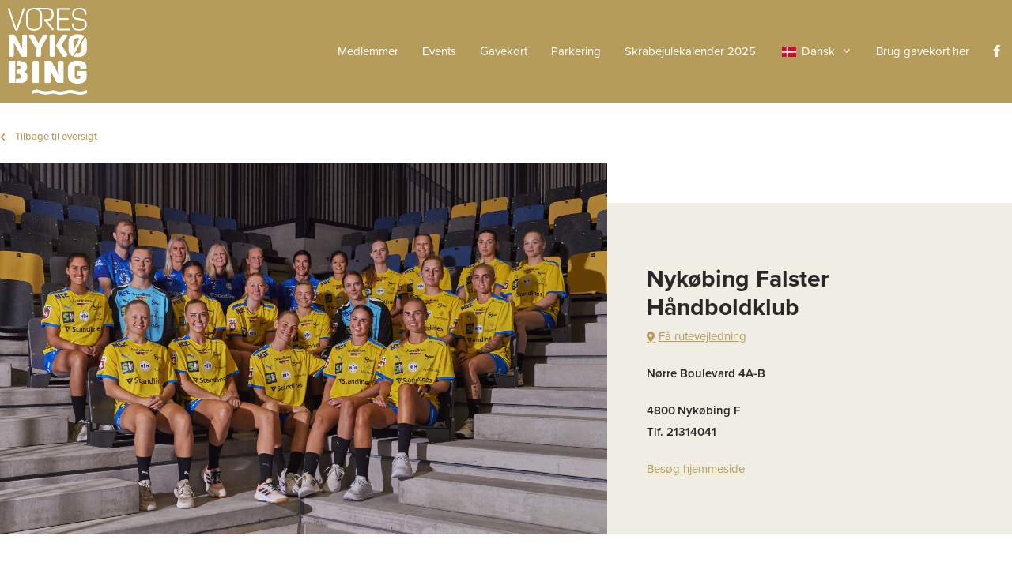

--- FILE ---
content_type: text/html; charset=UTF-8
request_url: https://www.voresnykobing.dk/medlemmer/nykoebing-falster-haandboldklub/
body_size: 23012
content:
<!DOCTYPE html>
<html lang="da-DK">
<head>
	<meta charset="UTF-8">
	<script id="CookieConsent" src="https://policy.app.cookieinformation.com/uc.js"
    data-culture="DA" type="text/javascript"></script><meta name='robots' content='index, follow, max-image-preview:large, max-snippet:-1, max-video-preview:-1' />
<meta name="viewport" content="width=device-width, initial-scale=1">
	<!-- This site is optimized with the Yoast SEO plugin v26.6 - https://yoast.com/wordpress/plugins/seo/ -->
	<title>Nykøbing Falster Håndboldklub | Vores Nykøbing</title>
	<link rel="canonical" href="https://www.voresnykobing.dk/medlemmer/nykoebing-falster-haandboldklub/" />
	<meta property="og:locale" content="da_DK" />
	<meta property="og:type" content="article" />
	<meta property="og:title" content="Nykøbing Falster Håndboldklub | Vores Nykøbing" />
	<meta property="og:url" content="https://www.voresnykobing.dk/medlemmer/nykoebing-falster-haandboldklub/" />
	<meta property="og:site_name" content="Vores Nykøbing" />
	<meta property="article:publisher" content="https://www.facebook.com/voresnykobing" />
	<meta property="article:modified_time" content="2023-08-16T14:09:24+00:00" />
	<meta name="twitter:card" content="summary_large_image" />
	<script type="application/ld+json" class="yoast-schema-graph">{"@context":"https://schema.org","@graph":[{"@type":"WebPage","@id":"https://www.voresnykobing.dk/medlemmer/nykoebing-falster-haandboldklub/","url":"https://www.voresnykobing.dk/medlemmer/nykoebing-falster-haandboldklub/","name":"Nykøbing Falster Håndboldklub | Vores Nykøbing","isPartOf":{"@id":"https://www.voresnykobing.dk/#website"},"datePublished":"2021-02-11T13:06:20+00:00","dateModified":"2023-08-16T14:09:24+00:00","breadcrumb":{"@id":"https://www.voresnykobing.dk/medlemmer/nykoebing-falster-haandboldklub/#breadcrumb"},"inLanguage":"da-DK","potentialAction":[{"@type":"ReadAction","target":["https://www.voresnykobing.dk/medlemmer/nykoebing-falster-haandboldklub/"]}]},{"@type":"BreadcrumbList","@id":"https://www.voresnykobing.dk/medlemmer/nykoebing-falster-haandboldklub/#breadcrumb","itemListElement":[{"@type":"ListItem","position":1,"name":"Hjem","item":"https://www.voresnykobing.dk/"},{"@type":"ListItem","position":2,"name":"Medlemmer","item":"https://www.voresnykobing.dk/medlemmer/"},{"@type":"ListItem","position":3,"name":"Nykøbing Falster Håndboldklub"}]},{"@type":"WebSite","@id":"https://www.voresnykobing.dk/#website","url":"https://www.voresnykobing.dk/","name":"Vores Nykøbing","description":"Shopping og butikker i Nykøbing F","publisher":{"@id":"https://www.voresnykobing.dk/#organization"},"potentialAction":[{"@type":"SearchAction","target":{"@type":"EntryPoint","urlTemplate":"https://www.voresnykobing.dk/?s={search_term_string}"},"query-input":{"@type":"PropertyValueSpecification","valueRequired":true,"valueName":"search_term_string"}}],"inLanguage":"da-DK"},{"@type":"Organization","@id":"https://www.voresnykobing.dk/#organization","name":"Vores Nykøbing","url":"https://www.voresnykobing.dk/","logo":{"@type":"ImageObject","inLanguage":"da-DK","@id":"https://www.voresnykobing.dk/#/schema/logo/image/","url":"https://www.voresnykobing.dk/wp-content/uploads/2020/06/voresnyk-logo-2.png","contentUrl":"https://www.voresnykobing.dk/wp-content/uploads/2020/06/voresnyk-logo-2.png","width":209,"height":230,"caption":"Vores Nykøbing"},"image":{"@id":"https://www.voresnykobing.dk/#/schema/logo/image/"},"sameAs":["https://www.facebook.com/voresnykobing"]}]}</script>
	<!-- / Yoast SEO plugin. -->


<link rel='dns-prefetch' href='//maps.googleapis.com' />
<link rel='dns-prefetch' href='//use.fontawesome.com' />
<link rel="alternate" type="application/rss+xml" title="Vores Nykøbing &raquo; Feed" href="https://www.voresnykobing.dk/feed/" />
<link rel="alternate" type="application/rss+xml" title="Vores Nykøbing &raquo;-kommentar-feed" href="https://www.voresnykobing.dk/comments/feed/" />
<link rel="alternate" title="oEmbed (JSON)" type="application/json+oembed" href="https://www.voresnykobing.dk/wp-json/oembed/1.0/embed?url=https%3A%2F%2Fwww.voresnykobing.dk%2Fmedlemmer%2Fnykoebing-falster-haandboldklub%2F" />
<link rel="alternate" title="oEmbed (XML)" type="text/xml+oembed" href="https://www.voresnykobing.dk/wp-json/oembed/1.0/embed?url=https%3A%2F%2Fwww.voresnykobing.dk%2Fmedlemmer%2Fnykoebing-falster-haandboldklub%2F&#038;format=xml" />
<style id='wp-img-auto-sizes-contain-inline-css'>
img:is([sizes=auto i],[sizes^="auto," i]){contain-intrinsic-size:3000px 1500px}
/*# sourceURL=wp-img-auto-sizes-contain-inline-css */
</style>

<style id='wp-emoji-styles-inline-css'>

	img.wp-smiley, img.emoji {
		display: inline !important;
		border: none !important;
		box-shadow: none !important;
		height: 1em !important;
		width: 1em !important;
		margin: 0 0.07em !important;
		vertical-align: -0.1em !important;
		background: none !important;
		padding: 0 !important;
	}
/*# sourceURL=wp-emoji-styles-inline-css */
</style>
<link rel='stylesheet' id='wp-block-library-css' href='https://www.voresnykobing.dk/wp-includes/css/dist/block-library/style.min.css?ver=6.9' media='all' />
<style id='safe-svg-svg-icon-style-inline-css'>
.safe-svg-cover{text-align:center}.safe-svg-cover .safe-svg-inside{display:inline-block;max-width:100%}.safe-svg-cover svg{fill:currentColor;height:100%;max-height:100%;max-width:100%;width:100%}

/*# sourceURL=https://www.voresnykobing.dk/wp-content/plugins/safe-svg/dist/safe-svg-block-frontend.css */
</style>
<link rel='stylesheet' id='jet-engine-frontend-css' href='https://www.voresnykobing.dk/wp-content/plugins/jet-engine/assets/css/frontend.css?ver=3.8.2' media='all' />
<style id='font-awesome-svg-styles-default-inline-css'>
.svg-inline--fa {
  display: inline-block;
  height: 1em;
  overflow: visible;
  vertical-align: -.125em;
}
/*# sourceURL=font-awesome-svg-styles-default-inline-css */
</style>
<link rel='stylesheet' id='font-awesome-svg-styles-css' href='https://www.voresnykobing.dk/wp-content/uploads/font-awesome/v5.15.1/css/svg-with-js.css' media='all' />
<style id='font-awesome-svg-styles-inline-css'>
   .wp-block-font-awesome-icon svg::before,
   .wp-rich-text-font-awesome-icon svg::before {content: unset;}
/*# sourceURL=font-awesome-svg-styles-inline-css */
</style>
<style id='global-styles-inline-css'>
:root{--wp--preset--aspect-ratio--square: 1;--wp--preset--aspect-ratio--4-3: 4/3;--wp--preset--aspect-ratio--3-4: 3/4;--wp--preset--aspect-ratio--3-2: 3/2;--wp--preset--aspect-ratio--2-3: 2/3;--wp--preset--aspect-ratio--16-9: 16/9;--wp--preset--aspect-ratio--9-16: 9/16;--wp--preset--color--black: #000000;--wp--preset--color--cyan-bluish-gray: #abb8c3;--wp--preset--color--white: #ffffff;--wp--preset--color--pale-pink: #f78da7;--wp--preset--color--vivid-red: #cf2e2e;--wp--preset--color--luminous-vivid-orange: #ff6900;--wp--preset--color--luminous-vivid-amber: #fcb900;--wp--preset--color--light-green-cyan: #7bdcb5;--wp--preset--color--vivid-green-cyan: #00d084;--wp--preset--color--pale-cyan-blue: #8ed1fc;--wp--preset--color--vivid-cyan-blue: #0693e3;--wp--preset--color--vivid-purple: #9b51e0;--wp--preset--color--contrast: var(--contrast);--wp--preset--color--contrast-2: var(--contrast-2);--wp--preset--color--contrast-3: var(--contrast-3);--wp--preset--color--base: var(--base);--wp--preset--color--base-2: var(--base-2);--wp--preset--color--base-3: var(--base-3);--wp--preset--color--accent: var(--accent);--wp--preset--gradient--vivid-cyan-blue-to-vivid-purple: linear-gradient(135deg,rgb(6,147,227) 0%,rgb(155,81,224) 100%);--wp--preset--gradient--light-green-cyan-to-vivid-green-cyan: linear-gradient(135deg,rgb(122,220,180) 0%,rgb(0,208,130) 100%);--wp--preset--gradient--luminous-vivid-amber-to-luminous-vivid-orange: linear-gradient(135deg,rgb(252,185,0) 0%,rgb(255,105,0) 100%);--wp--preset--gradient--luminous-vivid-orange-to-vivid-red: linear-gradient(135deg,rgb(255,105,0) 0%,rgb(207,46,46) 100%);--wp--preset--gradient--very-light-gray-to-cyan-bluish-gray: linear-gradient(135deg,rgb(238,238,238) 0%,rgb(169,184,195) 100%);--wp--preset--gradient--cool-to-warm-spectrum: linear-gradient(135deg,rgb(74,234,220) 0%,rgb(151,120,209) 20%,rgb(207,42,186) 40%,rgb(238,44,130) 60%,rgb(251,105,98) 80%,rgb(254,248,76) 100%);--wp--preset--gradient--blush-light-purple: linear-gradient(135deg,rgb(255,206,236) 0%,rgb(152,150,240) 100%);--wp--preset--gradient--blush-bordeaux: linear-gradient(135deg,rgb(254,205,165) 0%,rgb(254,45,45) 50%,rgb(107,0,62) 100%);--wp--preset--gradient--luminous-dusk: linear-gradient(135deg,rgb(255,203,112) 0%,rgb(199,81,192) 50%,rgb(65,88,208) 100%);--wp--preset--gradient--pale-ocean: linear-gradient(135deg,rgb(255,245,203) 0%,rgb(182,227,212) 50%,rgb(51,167,181) 100%);--wp--preset--gradient--electric-grass: linear-gradient(135deg,rgb(202,248,128) 0%,rgb(113,206,126) 100%);--wp--preset--gradient--midnight: linear-gradient(135deg,rgb(2,3,129) 0%,rgb(40,116,252) 100%);--wp--preset--font-size--small: 13px;--wp--preset--font-size--medium: 20px;--wp--preset--font-size--large: 36px;--wp--preset--font-size--x-large: 42px;--wp--preset--font-family--rogthem: rogthem;--wp--preset--spacing--20: 0.44rem;--wp--preset--spacing--30: 0.67rem;--wp--preset--spacing--40: 1rem;--wp--preset--spacing--50: 1.5rem;--wp--preset--spacing--60: 2.25rem;--wp--preset--spacing--70: 3.38rem;--wp--preset--spacing--80: 5.06rem;--wp--preset--shadow--natural: 6px 6px 9px rgba(0, 0, 0, 0.2);--wp--preset--shadow--deep: 12px 12px 50px rgba(0, 0, 0, 0.4);--wp--preset--shadow--sharp: 6px 6px 0px rgba(0, 0, 0, 0.2);--wp--preset--shadow--outlined: 6px 6px 0px -3px rgb(255, 255, 255), 6px 6px rgb(0, 0, 0);--wp--preset--shadow--crisp: 6px 6px 0px rgb(0, 0, 0);}:where(body) { margin: 0; }.wp-site-blocks > .alignleft { float: left; margin-right: 2em; }.wp-site-blocks > .alignright { float: right; margin-left: 2em; }.wp-site-blocks > .aligncenter { justify-content: center; margin-left: auto; margin-right: auto; }:where(.is-layout-flex){gap: 0.5em;}:where(.is-layout-grid){gap: 0.5em;}.is-layout-flow > .alignleft{float: left;margin-inline-start: 0;margin-inline-end: 2em;}.is-layout-flow > .alignright{float: right;margin-inline-start: 2em;margin-inline-end: 0;}.is-layout-flow > .aligncenter{margin-left: auto !important;margin-right: auto !important;}.is-layout-constrained > .alignleft{float: left;margin-inline-start: 0;margin-inline-end: 2em;}.is-layout-constrained > .alignright{float: right;margin-inline-start: 2em;margin-inline-end: 0;}.is-layout-constrained > .aligncenter{margin-left: auto !important;margin-right: auto !important;}.is-layout-constrained > :where(:not(.alignleft):not(.alignright):not(.alignfull)){margin-left: auto !important;margin-right: auto !important;}body .is-layout-flex{display: flex;}.is-layout-flex{flex-wrap: wrap;align-items: center;}.is-layout-flex > :is(*, div){margin: 0;}body .is-layout-grid{display: grid;}.is-layout-grid > :is(*, div){margin: 0;}body{padding-top: 0px;padding-right: 0px;padding-bottom: 0px;padding-left: 0px;}a:where(:not(.wp-element-button)){text-decoration: underline;}:root :where(.wp-element-button, .wp-block-button__link){background-color: #32373c;border-width: 0;color: #fff;font-family: inherit;font-size: inherit;font-style: inherit;font-weight: inherit;letter-spacing: inherit;line-height: inherit;padding-top: calc(0.667em + 2px);padding-right: calc(1.333em + 2px);padding-bottom: calc(0.667em + 2px);padding-left: calc(1.333em + 2px);text-decoration: none;text-transform: inherit;}.has-black-color{color: var(--wp--preset--color--black) !important;}.has-cyan-bluish-gray-color{color: var(--wp--preset--color--cyan-bluish-gray) !important;}.has-white-color{color: var(--wp--preset--color--white) !important;}.has-pale-pink-color{color: var(--wp--preset--color--pale-pink) !important;}.has-vivid-red-color{color: var(--wp--preset--color--vivid-red) !important;}.has-luminous-vivid-orange-color{color: var(--wp--preset--color--luminous-vivid-orange) !important;}.has-luminous-vivid-amber-color{color: var(--wp--preset--color--luminous-vivid-amber) !important;}.has-light-green-cyan-color{color: var(--wp--preset--color--light-green-cyan) !important;}.has-vivid-green-cyan-color{color: var(--wp--preset--color--vivid-green-cyan) !important;}.has-pale-cyan-blue-color{color: var(--wp--preset--color--pale-cyan-blue) !important;}.has-vivid-cyan-blue-color{color: var(--wp--preset--color--vivid-cyan-blue) !important;}.has-vivid-purple-color{color: var(--wp--preset--color--vivid-purple) !important;}.has-contrast-color{color: var(--wp--preset--color--contrast) !important;}.has-contrast-2-color{color: var(--wp--preset--color--contrast-2) !important;}.has-contrast-3-color{color: var(--wp--preset--color--contrast-3) !important;}.has-base-color{color: var(--wp--preset--color--base) !important;}.has-base-2-color{color: var(--wp--preset--color--base-2) !important;}.has-base-3-color{color: var(--wp--preset--color--base-3) !important;}.has-accent-color{color: var(--wp--preset--color--accent) !important;}.has-black-background-color{background-color: var(--wp--preset--color--black) !important;}.has-cyan-bluish-gray-background-color{background-color: var(--wp--preset--color--cyan-bluish-gray) !important;}.has-white-background-color{background-color: var(--wp--preset--color--white) !important;}.has-pale-pink-background-color{background-color: var(--wp--preset--color--pale-pink) !important;}.has-vivid-red-background-color{background-color: var(--wp--preset--color--vivid-red) !important;}.has-luminous-vivid-orange-background-color{background-color: var(--wp--preset--color--luminous-vivid-orange) !important;}.has-luminous-vivid-amber-background-color{background-color: var(--wp--preset--color--luminous-vivid-amber) !important;}.has-light-green-cyan-background-color{background-color: var(--wp--preset--color--light-green-cyan) !important;}.has-vivid-green-cyan-background-color{background-color: var(--wp--preset--color--vivid-green-cyan) !important;}.has-pale-cyan-blue-background-color{background-color: var(--wp--preset--color--pale-cyan-blue) !important;}.has-vivid-cyan-blue-background-color{background-color: var(--wp--preset--color--vivid-cyan-blue) !important;}.has-vivid-purple-background-color{background-color: var(--wp--preset--color--vivid-purple) !important;}.has-contrast-background-color{background-color: var(--wp--preset--color--contrast) !important;}.has-contrast-2-background-color{background-color: var(--wp--preset--color--contrast-2) !important;}.has-contrast-3-background-color{background-color: var(--wp--preset--color--contrast-3) !important;}.has-base-background-color{background-color: var(--wp--preset--color--base) !important;}.has-base-2-background-color{background-color: var(--wp--preset--color--base-2) !important;}.has-base-3-background-color{background-color: var(--wp--preset--color--base-3) !important;}.has-accent-background-color{background-color: var(--wp--preset--color--accent) !important;}.has-black-border-color{border-color: var(--wp--preset--color--black) !important;}.has-cyan-bluish-gray-border-color{border-color: var(--wp--preset--color--cyan-bluish-gray) !important;}.has-white-border-color{border-color: var(--wp--preset--color--white) !important;}.has-pale-pink-border-color{border-color: var(--wp--preset--color--pale-pink) !important;}.has-vivid-red-border-color{border-color: var(--wp--preset--color--vivid-red) !important;}.has-luminous-vivid-orange-border-color{border-color: var(--wp--preset--color--luminous-vivid-orange) !important;}.has-luminous-vivid-amber-border-color{border-color: var(--wp--preset--color--luminous-vivid-amber) !important;}.has-light-green-cyan-border-color{border-color: var(--wp--preset--color--light-green-cyan) !important;}.has-vivid-green-cyan-border-color{border-color: var(--wp--preset--color--vivid-green-cyan) !important;}.has-pale-cyan-blue-border-color{border-color: var(--wp--preset--color--pale-cyan-blue) !important;}.has-vivid-cyan-blue-border-color{border-color: var(--wp--preset--color--vivid-cyan-blue) !important;}.has-vivid-purple-border-color{border-color: var(--wp--preset--color--vivid-purple) !important;}.has-contrast-border-color{border-color: var(--wp--preset--color--contrast) !important;}.has-contrast-2-border-color{border-color: var(--wp--preset--color--contrast-2) !important;}.has-contrast-3-border-color{border-color: var(--wp--preset--color--contrast-3) !important;}.has-base-border-color{border-color: var(--wp--preset--color--base) !important;}.has-base-2-border-color{border-color: var(--wp--preset--color--base-2) !important;}.has-base-3-border-color{border-color: var(--wp--preset--color--base-3) !important;}.has-accent-border-color{border-color: var(--wp--preset--color--accent) !important;}.has-vivid-cyan-blue-to-vivid-purple-gradient-background{background: var(--wp--preset--gradient--vivid-cyan-blue-to-vivid-purple) !important;}.has-light-green-cyan-to-vivid-green-cyan-gradient-background{background: var(--wp--preset--gradient--light-green-cyan-to-vivid-green-cyan) !important;}.has-luminous-vivid-amber-to-luminous-vivid-orange-gradient-background{background: var(--wp--preset--gradient--luminous-vivid-amber-to-luminous-vivid-orange) !important;}.has-luminous-vivid-orange-to-vivid-red-gradient-background{background: var(--wp--preset--gradient--luminous-vivid-orange-to-vivid-red) !important;}.has-very-light-gray-to-cyan-bluish-gray-gradient-background{background: var(--wp--preset--gradient--very-light-gray-to-cyan-bluish-gray) !important;}.has-cool-to-warm-spectrum-gradient-background{background: var(--wp--preset--gradient--cool-to-warm-spectrum) !important;}.has-blush-light-purple-gradient-background{background: var(--wp--preset--gradient--blush-light-purple) !important;}.has-blush-bordeaux-gradient-background{background: var(--wp--preset--gradient--blush-bordeaux) !important;}.has-luminous-dusk-gradient-background{background: var(--wp--preset--gradient--luminous-dusk) !important;}.has-pale-ocean-gradient-background{background: var(--wp--preset--gradient--pale-ocean) !important;}.has-electric-grass-gradient-background{background: var(--wp--preset--gradient--electric-grass) !important;}.has-midnight-gradient-background{background: var(--wp--preset--gradient--midnight) !important;}.has-small-font-size{font-size: var(--wp--preset--font-size--small) !important;}.has-medium-font-size{font-size: var(--wp--preset--font-size--medium) !important;}.has-large-font-size{font-size: var(--wp--preset--font-size--large) !important;}.has-x-large-font-size{font-size: var(--wp--preset--font-size--x-large) !important;}.has-rogthem-font-family{font-family: var(--wp--preset--font-family--rogthem) !important;}
:where(.wp-block-post-template.is-layout-flex){gap: 1.25em;}:where(.wp-block-post-template.is-layout-grid){gap: 1.25em;}
:where(.wp-block-term-template.is-layout-flex){gap: 1.25em;}:where(.wp-block-term-template.is-layout-grid){gap: 1.25em;}
:where(.wp-block-columns.is-layout-flex){gap: 2em;}:where(.wp-block-columns.is-layout-grid){gap: 2em;}
:root :where(.wp-block-pullquote){font-size: 1.5em;line-height: 1.6;}
/*# sourceURL=global-styles-inline-css */
</style>
<link rel='stylesheet' id='uaf_client_css-css' href='https://www.voresnykobing.dk/wp-content/uploads/useanyfont/uaf.css?ver=1767014768' media='all' />
<link rel='stylesheet' id='op_css-css' href='https://www.voresnykobing.dk/wp-content/plugins/wp-opening-hours/dist/styles/main.css?ver=6.9' media='all' />
<link rel='stylesheet' id='wpsl-styles-css' href='https://www.voresnykobing.dk/wp-content/plugins/wp-store-locator/css/styles.min.css?ver=2.2.261' media='all' />
<link rel='stylesheet' id='trp-popup-style-css' href='https://www.voresnykobing.dk/wp-content/plugins/translatepress-developer/add-ons-pro/automatic-language-detection/assets/css/trp-popup.css?ver=6.9' media='all' />
<link rel='stylesheet' id='generate-style-css' href='https://www.voresnykobing.dk/wp-content/themes/generatepress/assets/css/all.min.css?ver=3.6.1' media='all' />
<style id='generate-style-inline-css'>
body{background-color:#ffffff;color:#282828;}a{color:#b59c5b;}a:visited{color:#b59c5b;}a:hover, a:focus, a:active{color:#b59c5b;}body .grid-container{max-width:1300px;}.wp-block-group__inner-container{max-width:1300px;margin-left:auto;margin-right:auto;}.generate-back-to-top{font-size:20px;border-radius:3px;position:fixed;bottom:30px;right:30px;line-height:40px;width:40px;text-align:center;z-index:10;transition:opacity 300ms ease-in-out;opacity:0.1;transform:translateY(1000px);}.generate-back-to-top__show{opacity:1;transform:translateY(0);}:root{--contrast:#222222;--contrast-2:#575760;--contrast-3:#b2b2be;--base:#f0f0f0;--base-2:#f7f8f9;--base-3:#ffffff;--accent:#1e73be;}:root .has-contrast-color{color:var(--contrast);}:root .has-contrast-background-color{background-color:var(--contrast);}:root .has-contrast-2-color{color:var(--contrast-2);}:root .has-contrast-2-background-color{background-color:var(--contrast-2);}:root .has-contrast-3-color{color:var(--contrast-3);}:root .has-contrast-3-background-color{background-color:var(--contrast-3);}:root .has-base-color{color:var(--base);}:root .has-base-background-color{background-color:var(--base);}:root .has-base-2-color{color:var(--base-2);}:root .has-base-2-background-color{background-color:var(--base-2);}:root .has-base-3-color{color:var(--base-3);}:root .has-base-3-background-color{background-color:var(--base-3);}:root .has-accent-color{color:var(--accent);}:root .has-accent-background-color{background-color:var(--accent);}body, button, input, select, textarea{font-family:"proxima-nova";font-size:16px;}body{line-height:1.6;}.entry-content > [class*="wp-block-"]:not(:last-child):not(.wp-block-heading){margin-bottom:1.5em;}.main-navigation .main-nav ul ul li a{font-size:14px;}.sidebar .widget, .footer-widgets .widget{font-size:17px;}h1{font-weight:600;font-size:36px;margin-bottom:15px;}h2{font-weight:600;font-size:30px;}h3{font-size:20px;}h4{font-size:inherit;}h5{font-size:inherit;}@media (max-width:768px){.main-title{font-size:20px;}h1{font-size:26px;}h2{font-size:25px;}}.top-bar{background-color:#636363;color:#ffffff;}.top-bar a{color:#ffffff;}.top-bar a:hover{color:#303030;}.site-header{background-color:#ffffff;color:#3a3a3a;}.site-header a{color:#3a3a3a;}.main-title a,.main-title a:hover{color:#ffffff;}.site-description{color:#757575;}.main-navigation,.main-navigation ul ul{background-color:#b59c5b;}.main-navigation .main-nav ul li a, .main-navigation .menu-toggle, .main-navigation .menu-bar-items{color:#ffffff;}.main-navigation .main-nav ul li:not([class*="current-menu-"]):hover > a, .main-navigation .main-nav ul li:not([class*="current-menu-"]):focus > a, .main-navigation .main-nav ul li.sfHover:not([class*="current-menu-"]) > a, .main-navigation .menu-bar-item:hover > a, .main-navigation .menu-bar-item.sfHover > a{color:#ffffff;}button.menu-toggle:hover,button.menu-toggle:focus,.main-navigation .mobile-bar-items a,.main-navigation .mobile-bar-items a:hover,.main-navigation .mobile-bar-items a:focus{color:#ffffff;}.main-navigation .main-nav ul li[class*="current-menu-"] > a{color:#ffffff;}.navigation-search input[type="search"],.navigation-search input[type="search"]:active, .navigation-search input[type="search"]:focus, .main-navigation .main-nav ul li.search-item.active > a, .main-navigation .menu-bar-items .search-item.active > a{color:#ffffff;}.main-navigation ul ul{background-color:#f7f7f7;}.main-navigation .main-nav ul ul li a{color:#232323;}.main-navigation .main-nav ul ul li:not([class*="current-menu-"]):hover > a,.main-navigation .main-nav ul ul li:not([class*="current-menu-"]):focus > a, .main-navigation .main-nav ul ul li.sfHover:not([class*="current-menu-"]) > a{color:#ffffff;background-color:#b59c5b;}.main-navigation .main-nav ul ul li[class*="current-menu-"] > a{color:#ffffff;background-color:#b59c5b;}.separate-containers .inside-article, .separate-containers .comments-area, .separate-containers .page-header, .one-container .container, .separate-containers .paging-navigation, .inside-page-header{background-color:#ffffff;}.entry-meta{color:#595959;}.entry-meta a{color:#595959;}.entry-meta a:hover{color:#1e73be;}.sidebar .widget{background-color:#ffffff;}.sidebar .widget .widget-title{color:#000000;}.footer-widgets{background-color:#ffffff;}.footer-widgets .widget-title{color:#000000;}.site-info{color:#ffffff;background-color:#0a0a0a;}.site-info a{color:#ffffff;}.site-info a:hover{color:#606060;}.footer-bar .widget_nav_menu .current-menu-item a{color:#606060;}input[type="text"],input[type="email"],input[type="url"],input[type="password"],input[type="search"],input[type="tel"],input[type="number"],textarea,select{color:#666666;background-color:#fafafa;border-color:#cccccc;}input[type="text"]:focus,input[type="email"]:focus,input[type="url"]:focus,input[type="password"]:focus,input[type="search"]:focus,input[type="tel"]:focus,input[type="number"]:focus,textarea:focus,select:focus{color:#666666;background-color:#ffffff;border-color:#bfbfbf;}button,html input[type="button"],input[type="reset"],input[type="submit"],a.button,a.wp-block-button__link:not(.has-background){color:#ffffff;background-color:#666666;}button:hover,html input[type="button"]:hover,input[type="reset"]:hover,input[type="submit"]:hover,a.button:hover,button:focus,html input[type="button"]:focus,input[type="reset"]:focus,input[type="submit"]:focus,a.button:focus,a.wp-block-button__link:not(.has-background):active,a.wp-block-button__link:not(.has-background):focus,a.wp-block-button__link:not(.has-background):hover{color:#ffffff;background-color:#3f3f3f;}a.generate-back-to-top{background-color:rgba( 0,0,0,0.4 );color:#ffffff;}a.generate-back-to-top:hover,a.generate-back-to-top:focus{background-color:rgba( 0,0,0,0.6 );color:#ffffff;}:root{--gp-search-modal-bg-color:var(--base-3);--gp-search-modal-text-color:var(--contrast);--gp-search-modal-overlay-bg-color:rgba(0,0,0,0.2);}@media (max-width: 1200px){.main-navigation .menu-bar-item:hover > a, .main-navigation .menu-bar-item.sfHover > a{background:none;color:#ffffff;}}.inside-top-bar{padding:10px;}.inside-header{padding:40px;}.separate-containers .inside-article, .separate-containers .comments-area, .separate-containers .page-header, .separate-containers .paging-navigation, .one-container .site-content, .inside-page-header{padding:0px 15px 40px 15px;}.site-main .wp-block-group__inner-container{padding:0px 15px 40px 15px;}.entry-content .alignwide, body:not(.no-sidebar) .entry-content .alignfull{margin-left:-15px;width:calc(100% + 30px);max-width:calc(100% + 30px);}.one-container.right-sidebar .site-main,.one-container.both-right .site-main{margin-right:15px;}.one-container.left-sidebar .site-main,.one-container.both-left .site-main{margin-left:15px;}.one-container.both-sidebars .site-main{margin:0px 15px 0px 15px;}.main-navigation .main-nav ul li a,.menu-toggle,.main-navigation .mobile-bar-items a{padding-left:15px;padding-right:15px;line-height:40px;}.main-navigation .main-nav ul ul li a{padding:10px 15px 10px 15px;}.navigation-search input[type="search"]{height:40px;}.rtl .menu-item-has-children .dropdown-menu-toggle{padding-left:15px;}.menu-item-has-children .dropdown-menu-toggle{padding-right:15px;}.rtl .main-navigation .main-nav ul li.menu-item-has-children > a{padding-right:15px;}.site-info{padding:20px;}@media (max-width:768px){.separate-containers .inside-article, .separate-containers .comments-area, .separate-containers .page-header, .separate-containers .paging-navigation, .one-container .site-content, .inside-page-header{padding:30px 15px 30px 15px;}.site-main .wp-block-group__inner-container{padding:30px 15px 30px 15px;}.site-info{padding-right:10px;padding-left:10px;}.entry-content .alignwide, body:not(.no-sidebar) .entry-content .alignfull{margin-left:-15px;width:calc(100% + 30px);max-width:calc(100% + 30px);}}.one-container .sidebar .widget{padding:0px;}/* End cached CSS */@media (max-width: 1200px){.main-navigation .menu-toggle,.main-navigation .mobile-bar-items,.sidebar-nav-mobile:not(#sticky-placeholder){display:block;}.main-navigation ul,.gen-sidebar-nav{display:none;}[class*="nav-float-"] .site-header .inside-header > *{float:none;clear:both;}}
.dynamic-author-image-rounded{border-radius:100%;}.dynamic-featured-image, .dynamic-author-image{vertical-align:middle;}.one-container.blog .dynamic-content-template:not(:last-child), .one-container.archive .dynamic-content-template:not(:last-child){padding-bottom:0px;}.dynamic-entry-excerpt > p:last-child{margin-bottom:0px;}
h1.entry-title{font-size:36px;line-height:1.2em;}h2.entry-title{font-size:20px;line-height:1.2em;}.navigation-branding .main-title{font-weight:bold;text-transform:none;font-size:25px;}@media (max-width:768px){h1.entry-title{font-size:26px;}}@media (max-width: 1200px){.navigation-branding .main-title{font-size:20px;}}
@media (max-width: 1200px){.main-navigation .main-nav ul li a,.main-navigation .menu-toggle,.main-navigation .mobile-bar-items a,.main-navigation .menu-bar-item > a{line-height:50px;}.main-navigation .site-logo.navigation-logo img, .mobile-header-navigation .site-logo.mobile-header-logo img, .navigation-search input[type="search"]{height:50px;}}
/*# sourceURL=generate-style-inline-css */
</style>
<link rel='stylesheet' id='generate-font-icons-css' href='https://www.voresnykobing.dk/wp-content/themes/generatepress/assets/css/components/font-icons.min.css?ver=3.6.1' media='all' />
<link rel='stylesheet' id='font-awesome-css' href='https://www.voresnykobing.dk/wp-content/plugins/elementor/assets/lib/font-awesome/css/font-awesome.min.css?ver=4.7.0' media='all' />
<link rel='stylesheet' id='generate-child-css' href='https://www.voresnykobing.dk/wp-content/themes/generatepress_child/style.css?ver=1642689727' media='all' />
<link rel='stylesheet' id='font-awesome-official-css' href='https://use.fontawesome.com/releases/v5.15.1/css/all.css' media='all' integrity="sha384-vp86vTRFVJgpjF9jiIGPEEqYqlDwgyBgEF109VFjmqGmIY/Y4HV4d3Gp2irVfcrp" crossorigin="anonymous" />
<link rel='stylesheet' id='elementor-frontend-css' href='https://www.voresnykobing.dk/wp-content/plugins/elementor/assets/css/frontend.min.css?ver=3.34.0' media='all' />
<style id='elementor-frontend-inline-css'>
.elementor-2807 .elementor-element.elementor-element-542e7e2:not(.elementor-motion-effects-element-type-background) > .elementor-widget-wrap, .elementor-2807 .elementor-element.elementor-element-542e7e2 > .elementor-widget-wrap > .elementor-motion-effects-container > .elementor-motion-effects-layer{background-image:url("https://www.voresnykobing.dk/wp-content/uploads/2021/02/DSC1452-scaled.jpg");}@media(max-width:767px){.elementor-2807 .elementor-element.elementor-element-542e7e2:not(.elementor-motion-effects-element-type-background) > .elementor-widget-wrap, .elementor-2807 .elementor-element.elementor-element-542e7e2 > .elementor-widget-wrap > .elementor-motion-effects-container > .elementor-motion-effects-layer{background-image:url("https://www.voresnykobing.dk/wp-content/uploads/2021/02/DSC1452-scaled.jpg");}}
/*# sourceURL=elementor-frontend-inline-css */
</style>
<link rel='stylesheet' id='widget-heading-css' href='https://www.voresnykobing.dk/wp-content/plugins/elementor/assets/css/widget-heading.min.css?ver=3.34.0' media='all' />
<link rel='stylesheet' id='widget-image-css' href='https://www.voresnykobing.dk/wp-content/plugins/elementor/assets/css/widget-image.min.css?ver=3.34.0' media='all' />
<link rel='stylesheet' id='widget-nav-menu-css' href='https://www.voresnykobing.dk/wp-content/plugins/elementor-pro/assets/css/widget-nav-menu.min.css?ver=3.34.0' media='all' />
<link rel='stylesheet' id='widget-icon-list-css' href='https://www.voresnykobing.dk/wp-content/plugins/elementor/assets/css/widget-icon-list.min.css?ver=3.34.0' media='all' />
<link rel='stylesheet' id='widget-spacer-css' href='https://www.voresnykobing.dk/wp-content/plugins/elementor/assets/css/widget-spacer.min.css?ver=3.34.0' media='all' />
<link rel='stylesheet' id='swiper-css' href='https://www.voresnykobing.dk/wp-content/plugins/elementor/assets/lib/swiper/v8/css/swiper.min.css?ver=8.4.5' media='all' />
<link rel='stylesheet' id='e-swiper-css' href='https://www.voresnykobing.dk/wp-content/plugins/elementor/assets/css/conditionals/e-swiper.min.css?ver=3.34.0' media='all' />
<link rel='stylesheet' id='jet-elements-css' href='https://www.voresnykobing.dk/wp-content/plugins/jet-elements/assets/css/jet-elements.css?ver=2.7.12.3' media='all' />
<link rel='stylesheet' id='jet-map-css' href='https://www.voresnykobing.dk/wp-content/plugins/jet-elements/assets/css/addons/jet-map.css?ver=2.7.12.3' media='all' />
<link rel='stylesheet' id='jet-blocks-css' href='https://www.voresnykobing.dk/wp-content/uploads/elementor/css/custom-jet-blocks.css?ver=1.3.22' media='all' />
<link rel='stylesheet' id='elementor-icons-css' href='https://www.voresnykobing.dk/wp-content/plugins/elementor/assets/lib/eicons/css/elementor-icons.min.css?ver=5.45.0' media='all' />
<link rel='stylesheet' id='elementor-post-2750-css' href='https://www.voresnykobing.dk/wp-content/uploads/elementor/css/post-2750.css?ver=1767341263' media='all' />
<link rel='stylesheet' id='jet-blog-css' href='https://www.voresnykobing.dk/wp-content/plugins/jet-blog/assets/css/jet-blog.css?ver=2.4.7.1' media='all' />
<link rel='stylesheet' id='jet-tricks-frontend-css' href='https://www.voresnykobing.dk/wp-content/plugins/jet-tricks/assets/css/jet-tricks-frontend.css?ver=1.5.9' media='all' />
<link rel='stylesheet' id='elementor-post-99-css' href='https://www.voresnykobing.dk/wp-content/uploads/elementor/css/post-99.css?ver=1767341263' media='all' />
<link rel='stylesheet' id='elementor-post-2807-css' href='https://www.voresnykobing.dk/wp-content/uploads/elementor/css/post-2807.css?ver=1767341287' media='all' />
<link rel='stylesheet' id='trp-language-switcher-v2-css' href='https://www.voresnykobing.dk/wp-content/plugins/translatepress-multilingual/assets/css/trp-language-switcher-v2.css?ver=3.0.6' media='all' />
<link rel='stylesheet' id='generate-offside-css' href='https://www.voresnykobing.dk/wp-content/plugins/gp-premium/menu-plus/functions/css/offside.min.css?ver=2.5.5' media='all' />
<style id='generate-offside-inline-css'>
:root{--gp-slideout-width:265px;}.slideout-navigation.main-navigation .main-nav ul li a{font-weight:600;text-transform:none;}.slideout-navigation.main-navigation.do-overlay .main-nav ul ul li a{font-size:1em;}@media (max-width:768px){.slideout-navigation.main-navigation .main-nav ul li a{font-size:24px;}.slideout-navigation.main-navigation .main-nav ul ul li a{font-size:23px;}}.slideout-navigation, .slideout-navigation a{color:#ffffff;}.slideout-navigation button.slideout-exit{color:#ffffff;padding-left:15px;padding-right:15px;}.slideout-navigation .dropdown-menu-toggle:before{content:"\f107";}.slideout-navigation .sfHover > a .dropdown-menu-toggle:before{content:"\f106";}@media (max-width: 1200px){.menu-bar-item.slideout-toggle{display:none;}}
/*# sourceURL=generate-offside-inline-css */
</style>
<link rel='stylesheet' id='gp-premium-icons-css' href='https://www.voresnykobing.dk/wp-content/plugins/gp-premium/general/icons/icons.min.css?ver=2.5.5' media='all' />
<link rel='stylesheet' id='generate-navigation-branding-css' href='https://www.voresnykobing.dk/wp-content/plugins/gp-premium/menu-plus/functions/css/navigation-branding.min.css?ver=2.5.5' media='all' />
<style id='generate-navigation-branding-inline-css'>
@media (max-width: 1200px){.site-header, #site-navigation, #sticky-navigation{display:none !important;opacity:0.0;}#mobile-header{display:block !important;width:100% !important;}#mobile-header .main-nav > ul{display:none;}#mobile-header.toggled .main-nav > ul, #mobile-header .menu-toggle, #mobile-header .mobile-bar-items{display:block;}#mobile-header .main-nav{-ms-flex:0 0 100%;flex:0 0 100%;-webkit-box-ordinal-group:5;-ms-flex-order:4;order:4;}}.navigation-branding img, .site-logo.mobile-header-logo img{height:40px;width:auto;}.navigation-branding .main-title{line-height:40px;}@media (max-width: 1310px){#site-navigation .navigation-branding, #sticky-navigation .navigation-branding{margin-left:10px;}}@media (max-width: 1200px){.main-navigation:not(.slideout-navigation) .main-nav{-ms-flex:0 0 100%;flex:0 0 100%;}.main-navigation:not(.slideout-navigation) .inside-navigation{-ms-flex-wrap:wrap;flex-wrap:wrap;display:-webkit-box;display:-ms-flexbox;display:flex;}.nav-aligned-center .navigation-branding, .nav-aligned-left .navigation-branding{margin-right:auto;}.nav-aligned-center  .main-navigation.has-branding:not(.slideout-navigation) .inside-navigation .main-nav,.nav-aligned-center  .main-navigation.has-sticky-branding.navigation-stick .inside-navigation .main-nav,.nav-aligned-left  .main-navigation.has-branding:not(.slideout-navigation) .inside-navigation .main-nav,.nav-aligned-left  .main-navigation.has-sticky-branding.navigation-stick .inside-navigation .main-nav{margin-right:0px;}.navigation-branding img, .site-logo.mobile-header-logo{height:50px;}.navigation-branding .main-title{line-height:50px;}}
/*# sourceURL=generate-navigation-branding-inline-css */
</style>
<link rel='stylesheet' id='font-awesome-official-v4shim-css' href='https://use.fontawesome.com/releases/v5.15.1/css/v4-shims.css' media='all' integrity="sha384-WCuYjm/u5NsK4s/NfnJeHuMj6zzN2HFyjhBu/SnZJj7eZ6+ds4zqIM3wYgL59Clf" crossorigin="anonymous" />
<style id='font-awesome-official-v4shim-inline-css'>
@font-face {
font-family: "FontAwesome";
font-display: block;
src: url("https://use.fontawesome.com/releases/v5.15.1/webfonts/fa-brands-400.eot"),
		url("https://use.fontawesome.com/releases/v5.15.1/webfonts/fa-brands-400.eot?#iefix") format("embedded-opentype"),
		url("https://use.fontawesome.com/releases/v5.15.1/webfonts/fa-brands-400.woff2") format("woff2"),
		url("https://use.fontawesome.com/releases/v5.15.1/webfonts/fa-brands-400.woff") format("woff"),
		url("https://use.fontawesome.com/releases/v5.15.1/webfonts/fa-brands-400.ttf") format("truetype"),
		url("https://use.fontawesome.com/releases/v5.15.1/webfonts/fa-brands-400.svg#fontawesome") format("svg");
}

@font-face {
font-family: "FontAwesome";
font-display: block;
src: url("https://use.fontawesome.com/releases/v5.15.1/webfonts/fa-solid-900.eot"),
		url("https://use.fontawesome.com/releases/v5.15.1/webfonts/fa-solid-900.eot?#iefix") format("embedded-opentype"),
		url("https://use.fontawesome.com/releases/v5.15.1/webfonts/fa-solid-900.woff2") format("woff2"),
		url("https://use.fontawesome.com/releases/v5.15.1/webfonts/fa-solid-900.woff") format("woff"),
		url("https://use.fontawesome.com/releases/v5.15.1/webfonts/fa-solid-900.ttf") format("truetype"),
		url("https://use.fontawesome.com/releases/v5.15.1/webfonts/fa-solid-900.svg#fontawesome") format("svg");
}

@font-face {
font-family: "FontAwesome";
font-display: block;
src: url("https://use.fontawesome.com/releases/v5.15.1/webfonts/fa-regular-400.eot"),
		url("https://use.fontawesome.com/releases/v5.15.1/webfonts/fa-regular-400.eot?#iefix") format("embedded-opentype"),
		url("https://use.fontawesome.com/releases/v5.15.1/webfonts/fa-regular-400.woff2") format("woff2"),
		url("https://use.fontawesome.com/releases/v5.15.1/webfonts/fa-regular-400.woff") format("woff"),
		url("https://use.fontawesome.com/releases/v5.15.1/webfonts/fa-regular-400.ttf") format("truetype"),
		url("https://use.fontawesome.com/releases/v5.15.1/webfonts/fa-regular-400.svg#fontawesome") format("svg");
unicode-range: U+F004-F005,U+F007,U+F017,U+F022,U+F024,U+F02E,U+F03E,U+F044,U+F057-F059,U+F06E,U+F070,U+F075,U+F07B-F07C,U+F080,U+F086,U+F089,U+F094,U+F09D,U+F0A0,U+F0A4-F0A7,U+F0C5,U+F0C7-F0C8,U+F0E0,U+F0EB,U+F0F3,U+F0F8,U+F0FE,U+F111,U+F118-F11A,U+F11C,U+F133,U+F144,U+F146,U+F14A,U+F14D-F14E,U+F150-F152,U+F15B-F15C,U+F164-F165,U+F185-F186,U+F191-F192,U+F1AD,U+F1C1-F1C9,U+F1CD,U+F1D8,U+F1E3,U+F1EA,U+F1F6,U+F1F9,U+F20A,U+F247-F249,U+F24D,U+F254-F25B,U+F25D,U+F267,U+F271-F274,U+F279,U+F28B,U+F28D,U+F2B5-F2B6,U+F2B9,U+F2BB,U+F2BD,U+F2C1-F2C2,U+F2D0,U+F2D2,U+F2DC,U+F2ED,U+F328,U+F358-F35B,U+F3A5,U+F3D1,U+F410,U+F4AD;
}
/*# sourceURL=font-awesome-official-v4shim-inline-css */
</style>
<link rel='stylesheet' id='elementor-gf-local-roboto-css' href='https://www.voresnykobing.dk/wp-content/uploads/elementor/google-fonts/css/roboto.css?ver=1746539439' media='all' />
<link rel='stylesheet' id='elementor-gf-local-robotoslab-css' href='https://www.voresnykobing.dk/wp-content/uploads/elementor/google-fonts/css/robotoslab.css?ver=1746539441' media='all' />
<link rel='stylesheet' id='elementor-icons-shared-0-css' href='https://www.voresnykobing.dk/wp-content/plugins/elementor/assets/lib/font-awesome/css/fontawesome.min.css?ver=5.15.3' media='all' />
<link rel='stylesheet' id='elementor-icons-fa-solid-css' href='https://www.voresnykobing.dk/wp-content/plugins/elementor/assets/lib/font-awesome/css/solid.min.css?ver=5.15.3' media='all' />
<link rel='stylesheet' id='elementor-icons-fa-brands-css' href='https://www.voresnykobing.dk/wp-content/plugins/elementor/assets/lib/font-awesome/css/brands.min.css?ver=5.15.3' media='all' />
<!--n2css--><!--n2js--><script src="https://www.voresnykobing.dk/wp-includes/js/jquery/jquery.min.js?ver=3.7.1" id="jquery-core-js"></script>
<script src="https://www.voresnykobing.dk/wp-includes/js/jquery/jquery-migrate.min.js?ver=3.4.1" id="jquery-migrate-js"></script>
<script id="trp-language-cookie-js-extra">
var trp_language_cookie_data = {"abs_home":"https://www.voresnykobing.dk","url_slugs":{"da_DK":"da","en_GB":"en","de_DE":"de"},"cookie_name":"trp_language","cookie_age":"30","cookie_path":"/","default_language":"da_DK","publish_languages":["da_DK","en_GB","de_DE"],"trp_ald_ajax_url":"https://www.voresnykobing.dk/wp-content/plugins/translatepress-developer/add-ons-pro/automatic-language-detection/includes/trp-ald-ajax.php","detection_method":"browser-ip","popup_option":"popup","popup_type":"normal_popup","popup_textarea":"We've detected you might be speaking a different language. Do you want to change to:","popup_textarea_change_button":"Change Language","popup_textarea_close_button":"Close and do not switch language","iso_codes":{"da_DK":"da","en_GB":"en","de_DE":"de","en_US":"en"},"language_urls":{"da_DK":"https://www.voresnykobing.dk/medlemmer/nykoebing-falster-haandboldklub/","en_GB":"https://www.voresnykobing.dk/en/members/nykoebing-falster-handball-club/","de_DE":"https://www.voresnykobing.dk/de/mitglieder/nykoebing-falster-handball-club/"},"english_name":{"da_DK":"Dansk","en_GB":"English (UK)","de_DE":"Deutsch"},"is_iphone_user_check":""};
//# sourceURL=trp-language-cookie-js-extra
</script>
<script src="https://www.voresnykobing.dk/wp-content/plugins/translatepress-developer/add-ons-pro/automatic-language-detection/assets/js/trp-language-cookie.js?ver=1.1.1" id="trp-language-cookie-js"></script>
<script src="https://www.voresnykobing.dk/wp-content/plugins/translatepress-multilingual/assets/js/trp-frontend-language-switcher.js?ver=3.0.6" id="trp-language-switcher-js-v2-js"></script>
<link rel="https://api.w.org/" href="https://www.voresnykobing.dk/wp-json/" /><link rel="alternate" title="JSON" type="application/json" href="https://www.voresnykobing.dk/wp-json/wp/v2/medlemmer/4797" /><link rel="EditURI" type="application/rsd+xml" title="RSD" href="https://www.voresnykobing.dk/xmlrpc.php?rsd" />
<meta name="generator" content="WordPress 6.9" />
<link rel='shortlink' href='https://www.voresnykobing.dk/?p=4797' />
<link rel="alternate" hreflang="da-DK" href="https://www.voresnykobing.dk/medlemmer/nykoebing-falster-haandboldklub/"/>
<link rel="alternate" hreflang="en-GB" href="https://www.voresnykobing.dk/en/members/nykoebing-falster-handball-club/"/>
<link rel="alternate" hreflang="de-DE" href="https://www.voresnykobing.dk/de/mitglieder/nykoebing-falster-handball-club/"/>
<link rel="alternate" hreflang="da" href="https://www.voresnykobing.dk/medlemmer/nykoebing-falster-haandboldklub/"/>
<link rel="alternate" hreflang="en" href="https://www.voresnykobing.dk/en/members/nykoebing-falster-handball-club/"/>
<link rel="alternate" hreflang="de" href="https://www.voresnykobing.dk/de/mitglieder/nykoebing-falster-handball-club/"/>
<!-- Analytics by WP Statistics - https://wp-statistics.com -->
		<script>
			( function() {
				window.onpageshow = function( event ) {
					// Defined window.wpforms means that a form exists on a page.
					// If so and back/forward button has been clicked,
					// force reload a page to prevent the submit button state stuck.
					if ( typeof window.wpforms !== 'undefined' && event.persisted ) {
						window.location.reload();
					}
				};
			}() );
		</script>
		<script>
document.addEventListener("DOMContentLoaded", function() {
    // Check if consent is given
    var consentGiven = getCookie('_fbp'); // Using '_fbp' as the consent cookie name

    if (consentGiven === 'true') {
        // Load Facebook Pixel if consent is given
        !function(f,b,e,v,n,t,s)
        {if(f.fbq)return;n=f.fbq=function(){n.callMethod?
        n.callMethod.apply(n,arguments):n.queue.push(arguments)};
        if(!f._fbq)f._fbq=n;n.push=n;n.loaded=!0;n.version='2.0';
        n.queue=[];t=b.createElement(e);t.async=!0;
        t.src=v;s=b.getElementsByTagName(e)[0];
        s.parentNode.insertBefore(t,s)}(window, document,'script',
        'https://connect.facebook.net/en_US/fbevents.js');
        fbq('init', '1877091929311319');
        fbq('track', 'PageView');
    }
});

// Function to get the value of a cookie
function getCookie(name) {
    var nameEQ = name + "=";
    var ca = document.cookie.split(';');
    for(var i=0;i < ca.length;i++) {
        var c = ca[i];
        while (c.charAt(0)==' ') c = c.substring(1,c.length);
        if (c.indexOf(nameEQ) == 0) return c.substring(nameEQ.length,c.length);
    }
    return null;
}
</script>
<noscript>
    <img height="1" width="1" style="display:none" src="https://www.facebook.com/tr?id=1877091929311319&ev=PageView&noscript=1" />
</noscript>
<meta name="facebook-domain-verification" content="dftmh5newo4qjhtb0gn9rzeoe8nk3g" />
<meta name="generator" content="Elementor 3.34.0; features: additional_custom_breakpoints; settings: css_print_method-external, google_font-enabled, font_display-auto">
			<style>
				.e-con.e-parent:nth-of-type(n+4):not(.e-lazyloaded):not(.e-no-lazyload),
				.e-con.e-parent:nth-of-type(n+4):not(.e-lazyloaded):not(.e-no-lazyload) * {
					background-image: none !important;
				}
				@media screen and (max-height: 1024px) {
					.e-con.e-parent:nth-of-type(n+3):not(.e-lazyloaded):not(.e-no-lazyload),
					.e-con.e-parent:nth-of-type(n+3):not(.e-lazyloaded):not(.e-no-lazyload) * {
						background-image: none !important;
					}
				}
				@media screen and (max-height: 640px) {
					.e-con.e-parent:nth-of-type(n+2):not(.e-lazyloaded):not(.e-no-lazyload),
					.e-con.e-parent:nth-of-type(n+2):not(.e-lazyloaded):not(.e-no-lazyload) * {
						background-image: none !important;
					}
				}
			</style>
			<link rel="stylesheet" href="https://use.typekit.net/nke3ivy.css"><style class='wp-fonts-local'>
@font-face{font-family:rogthem;font-style:normal;font-weight:400;font-display:fallback;src:url('https://www.voresnykobing.dk/wp-content/uploads/useanyfont/1326Rogthem.woff2') format('woff2');}
</style>
<link rel="icon" href="https://www.voresnykobing.dk/wp-content/uploads/2020/06/cropped-voresnyk-logo-1-150x150.png" sizes="32x32" />
<link rel="icon" href="https://www.voresnykobing.dk/wp-content/uploads/2020/06/cropped-voresnyk-logo-1-300x300.png" sizes="192x192" />
<link rel="apple-touch-icon" href="https://www.voresnykobing.dk/wp-content/uploads/2020/06/cropped-voresnyk-logo-1-300x300.png" />
<meta name="msapplication-TileImage" content="https://www.voresnykobing.dk/wp-content/uploads/2020/06/cropped-voresnyk-logo-1-300x300.png" />
		<style id="wp-custom-css">
			/* event page */
.endtimehour {
    float: left;
    position: relative;
    display: block;
    margin-top: -27.5px;
    margin-left: 65px;
}

.endtimehourpage {
    float: left;
    position: relative;
    display: block;
    margin-top: -47px;
    margin-left: 65px;
}

.eventexcerpt .read-more {
	display: none;
}

@media screen and (max-width: 991px){
	.endtimehour {
		margin-top: -28px;
    margin-left: 60px;
	}	
	.starttimehour .jet-listing-dynamic-field__content {
		margin-left: -52px;
    max-width: 100px;
	}
}


/* Animationer */



/* Fade In Up */

@keyframes fadeInUp {
    from {
        opacity: 1;
        transform: translate3d(0, 10px, 0);
    }
    to {
        opacity: 1;
        transform: none;
    }
}

@-webkit-keyframes fadeInUp {
    from {
        opacity: 1;
        transform: translate3d(0, 10px, 0)
    }
    to {
        opacity: 1;
        transform: none
    }
}

/* Fade In Left */

@keyframes fadeInLeft {
    from {
        opacity: 0;
        transform: translate3d(-10px, 0, 0)
    }
    to {
        opacity: 1;
        transform: none
    }
}

@-webkit-keyframes fadeInLeft {
    from {
        opacity: 0;
        transform: translate3d(-10px, 0, 0)
    }
    to {
        opacity: 1;
        transform: none
    }
}

/* Fade In Down */

@keyframes fadeInDown {
    from {
        opacity: 0;
        transform: translate3d(0, -10px, 0)
    }
    to {
        opacity: 1;
        transform: none
    }
}

@-webkit-keyframes fadeInDown {
    from {
        opacity: 0;
        transform: translate3d(0, -10px, 0)
    }
    to {
        opacity: 1;
        transform: none
    }
}

/* Fade In Right */

@keyframes fadeInRight {
    from {
        opacity: 0;
        transform: translate3d(10px, 0, 0)
    }
    to {
        opacity: 1;
        transform: none
    }
}

@-webkit-keyframes fadeInRight {
    from {
        opacity: 0;
        transform: translate3d(10px, 0, 0)
    }
    to {
        opacity: 1;
        transform: none
    }
}		</style>
		</head>

<body class="wp-singular medlemmer-template-default single single-medlemmer postid-4797 wp-custom-logo wp-embed-responsive wp-theme-generatepress wp-child-theme-generatepress_child post-image-above-header post-image-aligned-center slideout-enabled slideout-mobile sticky-menu-no-transition mobile-header mobile-header-logo translatepress-da_DK no-sidebar nav-below-header one-container fluid-header active-footer-widgets-3 nav-aligned-right header-aligned-left dropdown-hover elementor-default elementor-template-full-width elementor-kit-2750 elementor-page-2807 full-width-content" itemtype="https://schema.org/Blog" itemscope>
	<a class="screen-reader-text skip-link" href="#content" title="Hop til indhold">Hop til indhold</a>		<nav id="mobile-header" itemtype="https://schema.org/SiteNavigationElement" itemscope class="main-navigation mobile-header-navigation has-branding">
			<div class="inside-navigation grid-container grid-parent">
				<div class="site-logo mobile-header-logo">
						<a href="https://www.voresnykobing.dk/" title="Vores Nykøbing" rel="home">
							<img src="https://www.voresnykobing.dk/wp-content/uploads/2020/06/voresnyk-logo.png" alt="Vores Nykøbing" class="is-logo-image" width="196" height="216" />
						</a>
					</div>					<button class="menu-toggle" aria-controls="mobile-menu" aria-expanded="false">
						<span class="screen-reader-text">Menu</span>					</button>
					<div id="mobile-menu" class="main-nav"><ul id="menu-primaer-menu" class=" menu sf-menu"><li id="menu-item-2802" class="menu-item menu-item-type-post_type_archive menu-item-object-medlemmer menu-item-2802"><a href="https://www.voresnykobing.dk/medlemmer/">Medlemmer</a></li>
<li id="menu-item-3705" class="menu-item menu-item-type-post_type_archive menu-item-object-events menu-item-3705"><a href="https://www.voresnykobing.dk/events/">Events</a></li>
<li id="menu-item-334" class="menu-item menu-item-type-post_type menu-item-object-page menu-item-334"><a href="https://www.voresnykobing.dk/gavekort/">Gavekort</a></li>
<li id="menu-item-4499" class="menu-item menu-item-type-post_type menu-item-object-page menu-item-4499"><a href="https://www.voresnykobing.dk/parkeringspladser/">Parkering</a></li>
<li id="menu-item-6514" class="menu-item menu-item-type-post_type menu-item-object-page menu-item-6514"><a href="https://www.voresnykobing.dk/skrabejulekalender/">Skrabejulekalender 2025</a></li>
<li id="menu-item-6460" class="trp-language-switcher-container trp-menu-ls-item trp-menu-ls-desktop current-language-menu-item menu-item menu-item-type-post_type menu-item-object-language_switcher menu-item-has-children menu-item-6460"><a href="https://www.voresnykobing.dk/medlemmer/nykoebing-falster-haandboldklub/"><span class="trp-menu-ls-label" data-no-translation title="Dansk"><img src="https://www.voresnykobing.dk/wp-content/plugins/translatepress-multilingual/assets/flags/4x3/da_DK.svg" class="trp-flag-image" alt="" role="presentation" loading="lazy" decoding="async" width="18" height="14" /> <span class="trp-ls-language-name">Dansk</span></span><span role="presentation" class="dropdown-menu-toggle"></span></a>
<ul class="sub-menu">
	<li id="menu-item-6472" class="trp-language-switcher-container trp-menu-ls-item trp-menu-ls-desktop menu-item menu-item-type-post_type menu-item-object-language_switcher menu-item-6472"><a href="https://www.voresnykobing.dk/en/members/nykoebing-falster-handball-club/"><span class="trp-menu-ls-label" data-no-translation title="English (UK)"><img src="https://www.voresnykobing.dk/wp-content/plugins/translatepress-multilingual/assets/flags/4x3/en_GB.svg" class="trp-flag-image" alt="" role="presentation" loading="lazy" decoding="async" width="18" height="14" /> <span class="trp-ls-language-name">English (UK)</span></span></a></li>
	<li id="menu-item-6461" class="trp-language-switcher-container trp-menu-ls-item trp-menu-ls-desktop menu-item menu-item-type-post_type menu-item-object-language_switcher menu-item-6461"><a href="https://www.voresnykobing.dk/de/mitglieder/nykoebing-falster-handball-club/"><span class="trp-menu-ls-label" data-no-translation title="Deutsch"><img src="https://www.voresnykobing.dk/wp-content/plugins/translatepress-multilingual/assets/flags/4x3/de_DE.svg" class="trp-flag-image" alt="" role="presentation" loading="lazy" decoding="async" width="18" height="14" /> <span class="trp-ls-language-name">Deutsch</span></span></a></li>
</ul>
</li>
<li id="menu-item-4871" class="menu-item menu-item-type-custom menu-item-object-custom menu-item-4871"><a href="https://www.voresnykobing.dk/gavekortsmodtagere/"><a class="header_cta_button" href="https://www.voresnykobing.dk/gavekortsmodtagere/">Brug gavekort her</a></a></li>
<li id="menu-item-4657" class="menu-item menu-item-type-custom menu-item-object-custom menu-item-4657"><a target="_blank" href="https://da-dk.facebook.com/voresnykobing/"><i class="fa fa-facebook"></i></a></li>
</ul></div>			</div><!-- .inside-navigation -->
		</nav><!-- #site-navigation -->
				<nav class="has-branding main-navigation sub-menu-right" id="site-navigation" aria-label="Primær"  itemtype="https://schema.org/SiteNavigationElement" itemscope>
			<div class="inside-navigation grid-container grid-parent">
				<div class="navigation-branding"><div class="site-logo">
						<a href="https://www.voresnykobing.dk/" title="Vores Nykøbing" rel="home">
							<img  class="header-image is-logo-image" alt="Vores Nykøbing" src="https://www.voresnykobing.dk/wp-content/uploads/2020/06/voresnyk-logo.png" title="Vores Nykøbing" width="196" height="216" />
						</a>
					</div></div>				<button class="menu-toggle" aria-controls="generate-slideout-menu" aria-expanded="false">
					<span class="screen-reader-text">Menu</span>				</button>
				<div id="primary-menu" class="main-nav"><ul id="menu-primaer-menu-1" class=" menu sf-menu"><li class="menu-item menu-item-type-post_type_archive menu-item-object-medlemmer menu-item-2802"><a href="https://www.voresnykobing.dk/medlemmer/">Medlemmer</a></li>
<li class="menu-item menu-item-type-post_type_archive menu-item-object-events menu-item-3705"><a href="https://www.voresnykobing.dk/events/">Events</a></li>
<li class="menu-item menu-item-type-post_type menu-item-object-page menu-item-334"><a href="https://www.voresnykobing.dk/gavekort/">Gavekort</a></li>
<li class="menu-item menu-item-type-post_type menu-item-object-page menu-item-4499"><a href="https://www.voresnykobing.dk/parkeringspladser/">Parkering</a></li>
<li class="menu-item menu-item-type-post_type menu-item-object-page menu-item-6514"><a href="https://www.voresnykobing.dk/skrabejulekalender/">Skrabejulekalender 2025</a></li>
<li class="trp-language-switcher-container trp-menu-ls-item trp-menu-ls-desktop current-language-menu-item menu-item menu-item-type-post_type menu-item-object-language_switcher menu-item-has-children menu-item-6460"><a href="https://www.voresnykobing.dk/medlemmer/nykoebing-falster-haandboldklub/"><span class="trp-menu-ls-label" data-no-translation title="Dansk"><img src="https://www.voresnykobing.dk/wp-content/plugins/translatepress-multilingual/assets/flags/4x3/da_DK.svg" class="trp-flag-image" alt="" role="presentation" loading="lazy" decoding="async" width="18" height="14" /> <span class="trp-ls-language-name">Dansk</span></span><span role="presentation" class="dropdown-menu-toggle"></span></a>
<ul class="sub-menu">
	<li class="trp-language-switcher-container trp-menu-ls-item trp-menu-ls-desktop menu-item menu-item-type-post_type menu-item-object-language_switcher menu-item-6472"><a href="https://www.voresnykobing.dk/en/members/nykoebing-falster-handball-club/"><span class="trp-menu-ls-label" data-no-translation title="English (UK)"><img src="https://www.voresnykobing.dk/wp-content/plugins/translatepress-multilingual/assets/flags/4x3/en_GB.svg" class="trp-flag-image" alt="" role="presentation" loading="lazy" decoding="async" width="18" height="14" /> <span class="trp-ls-language-name">English (UK)</span></span></a></li>
	<li class="trp-language-switcher-container trp-menu-ls-item trp-menu-ls-desktop menu-item menu-item-type-post_type menu-item-object-language_switcher menu-item-6461"><a href="https://www.voresnykobing.dk/de/mitglieder/nykoebing-falster-handball-club/"><span class="trp-menu-ls-label" data-no-translation title="Deutsch"><img src="https://www.voresnykobing.dk/wp-content/plugins/translatepress-multilingual/assets/flags/4x3/de_DE.svg" class="trp-flag-image" alt="" role="presentation" loading="lazy" decoding="async" width="18" height="14" /> <span class="trp-ls-language-name">Deutsch</span></span></a></li>
</ul>
</li>
<li class="menu-item menu-item-type-custom menu-item-object-custom menu-item-4871"><a href="https://www.voresnykobing.dk/gavekortsmodtagere/"><a class="header_cta_button" href="https://www.voresnykobing.dk/gavekortsmodtagere/">Brug gavekort her</a></a></li>
<li class="menu-item menu-item-type-custom menu-item-object-custom menu-item-4657"><a target="_blank" href="https://da-dk.facebook.com/voresnykobing/"><i class="fa fa-facebook"></i></a></li>
</ul></div>			</div>
		</nav>
		
	<div class="site grid-container container hfeed grid-parent" id="page">
				<div class="site-content" id="content">
					<div data-elementor-type="single" data-elementor-id="2807" class="elementor elementor-2807 elementor-location-single post-4797 medlemmer type-medlemmer status-publish hentry" data-elementor-post-type="elementor_library">
					<section class="elementor-section elementor-top-section elementor-element elementor-element-83e3716 elementor-section-boxed elementor-section-height-default elementor-section-height-default" data-id="83e3716" data-element_type="section" data-settings="{&quot;jet_parallax_layout_list&quot;:[{&quot;jet_parallax_layout_image&quot;:{&quot;url&quot;:&quot;&quot;,&quot;id&quot;:&quot;&quot;,&quot;size&quot;:&quot;&quot;},&quot;_id&quot;:&quot;4d0e2ed&quot;,&quot;jet_parallax_layout_image_tablet&quot;:{&quot;url&quot;:&quot;&quot;,&quot;id&quot;:&quot;&quot;,&quot;size&quot;:&quot;&quot;},&quot;jet_parallax_layout_image_mobile&quot;:{&quot;url&quot;:&quot;&quot;,&quot;id&quot;:&quot;&quot;,&quot;size&quot;:&quot;&quot;},&quot;jet_parallax_layout_speed&quot;:{&quot;unit&quot;:&quot;%&quot;,&quot;size&quot;:50,&quot;sizes&quot;:[]},&quot;jet_parallax_layout_type&quot;:&quot;scroll&quot;,&quot;jet_parallax_layout_direction&quot;:&quot;1&quot;,&quot;jet_parallax_layout_fx_direction&quot;:null,&quot;jet_parallax_layout_z_index&quot;:&quot;&quot;,&quot;jet_parallax_layout_bg_x&quot;:50,&quot;jet_parallax_layout_bg_x_tablet&quot;:&quot;&quot;,&quot;jet_parallax_layout_bg_x_mobile&quot;:&quot;&quot;,&quot;jet_parallax_layout_bg_y&quot;:50,&quot;jet_parallax_layout_bg_y_tablet&quot;:&quot;&quot;,&quot;jet_parallax_layout_bg_y_mobile&quot;:&quot;&quot;,&quot;jet_parallax_layout_bg_size&quot;:&quot;auto&quot;,&quot;jet_parallax_layout_bg_size_tablet&quot;:&quot;&quot;,&quot;jet_parallax_layout_bg_size_mobile&quot;:&quot;&quot;,&quot;jet_parallax_layout_animation_prop&quot;:&quot;transform&quot;,&quot;jet_parallax_layout_on&quot;:[&quot;desktop&quot;,&quot;tablet&quot;]}]}">
						<div class="elementor-container elementor-column-gap-default">
					<div class="elementor-column elementor-col-100 elementor-top-column elementor-element elementor-element-b66a51a" data-id="b66a51a" data-element_type="column">
			<div class="elementor-widget-wrap elementor-element-populated">
						<div class="elementor-element elementor-element-2ca9fa3 elementor-icon-list--layout-traditional elementor-list-item-link-full_width elementor-widget elementor-widget-icon-list" data-id="2ca9fa3" data-element_type="widget" data-widget_type="icon-list.default">
				<div class="elementor-widget-container">
							<ul class="elementor-icon-list-items">
							<li class="elementor-icon-list-item">
											<a href="/medlemmer/">

												<span class="elementor-icon-list-icon">
							<i aria-hidden="true" class="fas fa-chevron-left"></i>						</span>
										<span class="elementor-icon-list-text">Tilbage til oversigt</span>
											</a>
									</li>
						</ul>
						</div>
				</div>
					</div>
		</div>
					</div>
		</section>
				<section class="elementor-section elementor-top-section elementor-element elementor-element-7fefdc8 elementor-section-height-min-height elementor-section-boxed elementor-section-height-default elementor-section-items-middle" data-id="7fefdc8" data-element_type="section" data-settings="{&quot;background_background&quot;:&quot;classic&quot;,&quot;jet_parallax_layout_list&quot;:[{&quot;jet_parallax_layout_image&quot;:{&quot;url&quot;:&quot;&quot;,&quot;id&quot;:&quot;&quot;,&quot;size&quot;:&quot;&quot;},&quot;_id&quot;:&quot;271d27f&quot;,&quot;jet_parallax_layout_image_tablet&quot;:{&quot;url&quot;:&quot;&quot;,&quot;id&quot;:&quot;&quot;,&quot;size&quot;:&quot;&quot;},&quot;jet_parallax_layout_image_mobile&quot;:{&quot;url&quot;:&quot;&quot;,&quot;id&quot;:&quot;&quot;,&quot;size&quot;:&quot;&quot;},&quot;jet_parallax_layout_speed&quot;:{&quot;unit&quot;:&quot;%&quot;,&quot;size&quot;:50,&quot;sizes&quot;:[]},&quot;jet_parallax_layout_type&quot;:&quot;scroll&quot;,&quot;jet_parallax_layout_direction&quot;:&quot;1&quot;,&quot;jet_parallax_layout_fx_direction&quot;:null,&quot;jet_parallax_layout_z_index&quot;:&quot;&quot;,&quot;jet_parallax_layout_bg_x&quot;:50,&quot;jet_parallax_layout_bg_x_tablet&quot;:&quot;&quot;,&quot;jet_parallax_layout_bg_x_mobile&quot;:&quot;&quot;,&quot;jet_parallax_layout_bg_y&quot;:50,&quot;jet_parallax_layout_bg_y_tablet&quot;:&quot;&quot;,&quot;jet_parallax_layout_bg_y_mobile&quot;:&quot;&quot;,&quot;jet_parallax_layout_bg_size&quot;:&quot;auto&quot;,&quot;jet_parallax_layout_bg_size_tablet&quot;:&quot;&quot;,&quot;jet_parallax_layout_bg_size_mobile&quot;:&quot;&quot;,&quot;jet_parallax_layout_animation_prop&quot;:&quot;transform&quot;,&quot;jet_parallax_layout_on&quot;:[&quot;desktop&quot;,&quot;tablet&quot;]}]}">
						<div class="elementor-container elementor-column-gap-default">
					<div class="elementor-column elementor-col-50 elementor-top-column elementor-element elementor-element-542e7e2" data-id="542e7e2" data-element_type="column" data-settings="{&quot;background_background&quot;:&quot;classic&quot;}">
			<div class="elementor-widget-wrap elementor-element-populated">
						<div class="elementor-element elementor-element-db71c2d elementor-widget elementor-widget-spacer" data-id="db71c2d" data-element_type="widget" data-widget_type="spacer.default">
				<div class="elementor-widget-container">
							<div class="elementor-spacer">
			<div class="elementor-spacer-inner"></div>
		</div>
						</div>
				</div>
					</div>
		</div>
				<div class="elementor-column elementor-col-50 elementor-top-column elementor-element elementor-element-cb9195f" data-id="cb9195f" data-element_type="column">
			<div class="elementor-widget-wrap elementor-element-populated">
						<div class="elementor-element elementor-element-86e7734 elementor-widget elementor-widget-jet-listing-dynamic-terms" data-id="86e7734" data-element_type="widget" data-widget_type="jet-listing-dynamic-terms.default">
				<div class="elementor-widget-container">
					<div class="jet-listing jet-listing-dynamic-terms"></div>				</div>
				</div>
				<div class="elementor-element elementor-element-96b8264 elementor-widget__width-auto no-translate elementor-widget elementor-widget-jet-listing-dynamic-field" data-id="96b8264" data-element_type="widget" data-widget_type="jet-listing-dynamic-field.default">
				<div class="elementor-widget-container">
					<div class="jet-listing jet-listing-dynamic-field display-inline"><div class="jet-listing-dynamic-field__inline-wrap"><h1 class="jet-listing-dynamic-field__content" >Nykøbing Falster Håndboldklub</h1></div></div>				</div>
				</div>
				<div class="elementor-element elementor-element-67cc25f elementor-widget elementor-widget-jet-listing-dynamic-link" data-id="67cc25f" data-element_type="widget" data-widget_type="jet-listing-dynamic-link.default">
				<div class="elementor-widget-container">
					<div class="jet-listing jet-listing-dynamic-link"><a href="https://maps.google.com/maps?daddr=Nørre Boulevard 4A-B" class="jet-listing-dynamic-link__link" target="_blank"><i class="jet-listing-dynamic-link__icon fas fa-map-marker-alt" aria-hidden="true"></i><span class="jet-listing-dynamic-link__label">Få rutevejledning</span></a></div>				</div>
				</div>
				<div class="elementor-element elementor-element-b487b83 no-translate elementor-widget elementor-widget-jet-listing-dynamic-field" data-id="b487b83" data-element_type="widget" data-widget_type="jet-listing-dynamic-field.default">
				<div class="elementor-widget-container">
					<div class="jet-listing jet-listing-dynamic-field display-inline"><div class="jet-listing-dynamic-field__inline-wrap"><div class="jet-listing-dynamic-field__content" >Nørre Boulevard 4A-B</div></div></div>				</div>
				</div>
				<div class="elementor-element elementor-element-8012a6f elementor-widget__width-auto elementor-widget elementor-widget-jet-listing-dynamic-field" data-id="8012a6f" data-element_type="widget" data-widget_type="jet-listing-dynamic-field.default">
				<div class="elementor-widget-container">
					<div class="jet-listing jet-listing-dynamic-field display-inline"><div class="jet-listing-dynamic-field__inline-wrap"><div class="jet-listing-dynamic-field__content" >4800</div></div></div>				</div>
				</div>
				<div class="elementor-element elementor-element-ebe484a elementor-widget__width-auto no-translate elementor-widget elementor-widget-jet-listing-dynamic-field" data-id="ebe484a" data-element_type="widget" data-widget_type="jet-listing-dynamic-field.default">
				<div class="elementor-widget-container">
					<div class="jet-listing jet-listing-dynamic-field display-inline"><div class="jet-listing-dynamic-field__inline-wrap"><div class="jet-listing-dynamic-field__content" >Nykøbing F</div></div></div>				</div>
				</div>
				<div class="elementor-element elementor-element-b93b6cf elementor-widget elementor-widget-jet-listing-dynamic-field" data-id="b93b6cf" data-element_type="widget" data-widget_type="jet-listing-dynamic-field.default">
				<div class="elementor-widget-container">
					<div class="jet-listing jet-listing-dynamic-field display-inline"><div class="jet-listing-dynamic-field__inline-wrap"><div class="jet-listing-dynamic-field__content" >Tlf. 21314041</div></div></div>				</div>
				</div>
				<div class="elementor-element elementor-element-85061e7 elementor-widget elementor-widget-jet-listing-dynamic-link" data-id="85061e7" data-element_type="widget" data-widget_type="jet-listing-dynamic-link.default">
				<div class="elementor-widget-container">
					<div class="jet-listing jet-listing-dynamic-link"><a href="https://nfh.dk/" class="jet-listing-dynamic-link__link" target="_blank"><span class="jet-listing-dynamic-link__label">Besøg hjemmeside</span></a></div>				</div>
				</div>
					</div>
		</div>
					</div>
		</section>
				<section class="elementor-section elementor-top-section elementor-element elementor-element-e38469a elementor-section-boxed elementor-section-height-default elementor-section-height-default" data-id="e38469a" data-element_type="section" data-settings="{&quot;jet_parallax_layout_list&quot;:[{&quot;jet_parallax_layout_image&quot;:{&quot;url&quot;:&quot;&quot;,&quot;id&quot;:&quot;&quot;,&quot;size&quot;:&quot;&quot;},&quot;_id&quot;:&quot;eaba2b3&quot;,&quot;jet_parallax_layout_image_tablet&quot;:{&quot;url&quot;:&quot;&quot;,&quot;id&quot;:&quot;&quot;,&quot;size&quot;:&quot;&quot;},&quot;jet_parallax_layout_image_mobile&quot;:{&quot;url&quot;:&quot;&quot;,&quot;id&quot;:&quot;&quot;,&quot;size&quot;:&quot;&quot;},&quot;jet_parallax_layout_speed&quot;:{&quot;unit&quot;:&quot;%&quot;,&quot;size&quot;:50,&quot;sizes&quot;:[]},&quot;jet_parallax_layout_type&quot;:&quot;scroll&quot;,&quot;jet_parallax_layout_direction&quot;:&quot;1&quot;,&quot;jet_parallax_layout_fx_direction&quot;:null,&quot;jet_parallax_layout_z_index&quot;:&quot;&quot;,&quot;jet_parallax_layout_bg_x&quot;:50,&quot;jet_parallax_layout_bg_x_tablet&quot;:&quot;&quot;,&quot;jet_parallax_layout_bg_x_mobile&quot;:&quot;&quot;,&quot;jet_parallax_layout_bg_y&quot;:50,&quot;jet_parallax_layout_bg_y_tablet&quot;:&quot;&quot;,&quot;jet_parallax_layout_bg_y_mobile&quot;:&quot;&quot;,&quot;jet_parallax_layout_bg_size&quot;:&quot;auto&quot;,&quot;jet_parallax_layout_bg_size_tablet&quot;:&quot;&quot;,&quot;jet_parallax_layout_bg_size_mobile&quot;:&quot;&quot;,&quot;jet_parallax_layout_animation_prop&quot;:&quot;transform&quot;,&quot;jet_parallax_layout_on&quot;:[&quot;desktop&quot;,&quot;tablet&quot;]}]}">
						<div class="elementor-container elementor-column-gap-default">
					<div class="elementor-column elementor-col-50 elementor-top-column elementor-element elementor-element-0a0b020" data-id="0a0b020" data-element_type="column">
			<div class="elementor-widget-wrap elementor-element-populated">
						<div class="elementor-element elementor-element-c7eb54d elementor-widget elementor-widget-image" data-id="c7eb54d" data-element_type="widget" data-widget_type="image.default">
				<div class="elementor-widget-container">
															<img width="500" height="500" src="https://www.voresnykobing.dk/wp-content/uploads/2021/02/NFH-logo2023-RGB144178-1.png" class="attachment-large size-large wp-image-5800" alt="" srcset="https://www.voresnykobing.dk/wp-content/uploads/2021/02/NFH-logo2023-RGB144178-1.png 500w, https://www.voresnykobing.dk/wp-content/uploads/2021/02/NFH-logo2023-RGB144178-1-300x300.png 300w, https://www.voresnykobing.dk/wp-content/uploads/2021/02/NFH-logo2023-RGB144178-1-150x150.png 150w" sizes="(max-width: 500px) 100vw, 500px" />															</div>
				</div>
				<div class="elementor-element elementor-element-d0d4d9d elementor-widget elementor-widget-jet-listing-dynamic-field" data-id="d0d4d9d" data-element_type="widget" data-widget_type="jet-listing-dynamic-field.default">
				<div class="elementor-widget-container">
					<div class="jet-listing jet-listing-dynamic-field display-inline"><div class="jet-listing-dynamic-field__inline-wrap"><div class="jet-listing-dynamic-field__content" ><p>Nykøbing Falster Håndboldklub er en dansk håndboldklub fra Nykøbing Falster. Klubben spiller deres hjemmekampe i Lånlet Arena, Nykøbing Falster.</p>
</div></div></div>				</div>
				</div>
					</div>
		</div>
				<div class="elementor-column elementor-col-50 elementor-top-column elementor-element elementor-element-787ac53" data-id="787ac53" data-element_type="column">
			<div class="elementor-widget-wrap">
							</div>
		</div>
					</div>
		</section>
				<section class="elementor-section elementor-top-section elementor-element elementor-element-afbb44a elementor-section-full_width elementor-section-height-default elementor-section-height-default" data-id="afbb44a" data-element_type="section" data-settings="{&quot;jet_parallax_layout_list&quot;:[{&quot;jet_parallax_layout_image&quot;:{&quot;url&quot;:&quot;&quot;,&quot;id&quot;:&quot;&quot;,&quot;size&quot;:&quot;&quot;},&quot;_id&quot;:&quot;3dc8ce6&quot;,&quot;jet_parallax_layout_image_tablet&quot;:{&quot;url&quot;:&quot;&quot;,&quot;id&quot;:&quot;&quot;,&quot;size&quot;:&quot;&quot;},&quot;jet_parallax_layout_image_mobile&quot;:{&quot;url&quot;:&quot;&quot;,&quot;id&quot;:&quot;&quot;,&quot;size&quot;:&quot;&quot;},&quot;jet_parallax_layout_speed&quot;:{&quot;unit&quot;:&quot;%&quot;,&quot;size&quot;:50,&quot;sizes&quot;:[]},&quot;jet_parallax_layout_type&quot;:&quot;scroll&quot;,&quot;jet_parallax_layout_direction&quot;:&quot;1&quot;,&quot;jet_parallax_layout_fx_direction&quot;:null,&quot;jet_parallax_layout_z_index&quot;:&quot;&quot;,&quot;jet_parallax_layout_bg_x&quot;:50,&quot;jet_parallax_layout_bg_x_tablet&quot;:&quot;&quot;,&quot;jet_parallax_layout_bg_x_mobile&quot;:&quot;&quot;,&quot;jet_parallax_layout_bg_y&quot;:50,&quot;jet_parallax_layout_bg_y_tablet&quot;:&quot;&quot;,&quot;jet_parallax_layout_bg_y_mobile&quot;:&quot;&quot;,&quot;jet_parallax_layout_bg_size&quot;:&quot;auto&quot;,&quot;jet_parallax_layout_bg_size_tablet&quot;:&quot;&quot;,&quot;jet_parallax_layout_bg_size_mobile&quot;:&quot;&quot;,&quot;jet_parallax_layout_animation_prop&quot;:&quot;transform&quot;,&quot;jet_parallax_layout_on&quot;:[&quot;desktop&quot;,&quot;tablet&quot;]}]}">
						<div class="elementor-container elementor-column-gap-default">
					<div class="elementor-column elementor-col-100 elementor-top-column elementor-element elementor-element-da19cd6" data-id="da19cd6" data-element_type="column">
			<div class="elementor-widget-wrap elementor-element-populated">
						<div class="elementor-element elementor-element-fcf7013 elementor-widget elementor-widget-jet-map" data-id="fcf7013" data-element_type="widget" data-widget_type="jet-map.default">
				<div class="elementor-widget-container">
					<div class="jet-map" data-init="{&quot;center&quot;:{&quot;lat&quot;:54.7708434999999980163920554332435131072998046875,&quot;lng&quot;:11.8753623000000008147480912157334387302398681640625},&quot;zoom&quot;:14,&quot;scrollwheel&quot;:false,&quot;zoomControl&quot;:true,&quot;fullscreenControl&quot;:true,&quot;streetViewControl&quot;:false,&quot;mapTypeControl&quot;:false,&quot;pinsAutoClose&quot;:false,&quot;styles&quot;:[{&quot;featureType&quot;:&quot;landscape&quot;,&quot;stylers&quot;:[{&quot;hue&quot;:&quot;#FFBB00&quot;},{&quot;saturation&quot;:43.400000000000005684341886080801486968994140625},{&quot;lightness&quot;:37.599999999999994315658113919198513031005859375},{&quot;gamma&quot;:1}]},{&quot;featureType&quot;:&quot;road.highway&quot;,&quot;stylers&quot;:[{&quot;hue&quot;:&quot;#FFC200&quot;},{&quot;saturation&quot;:-61.7999999999999971578290569595992565155029296875},{&quot;lightness&quot;:45.599999999999994315658113919198513031005859375},{&quot;gamma&quot;:1}]},{&quot;featureType&quot;:&quot;road.arterial&quot;,&quot;stylers&quot;:[{&quot;hue&quot;:&quot;#FF0300&quot;},{&quot;saturation&quot;:-100},{&quot;lightness&quot;:51.19999999999998863131622783839702606201171875},{&quot;gamma&quot;:1}]},{&quot;featureType&quot;:&quot;road.local&quot;,&quot;stylers&quot;:[{&quot;hue&quot;:&quot;#FF0300&quot;},{&quot;saturation&quot;:-100},{&quot;lightness&quot;:52},{&quot;gamma&quot;:1}]},{&quot;featureType&quot;:&quot;water&quot;,&quot;stylers&quot;:[{&quot;hue&quot;:&quot;#0078FF&quot;},{&quot;saturation&quot;:-13.2000000000000028421709430404007434844970703125},{&quot;lightness&quot;:2.400000000000005684341886080801486968994140625},{&quot;gamma&quot;:1}]},{&quot;featureType&quot;:&quot;poi&quot;,&quot;stylers&quot;:[{&quot;hue&quot;:&quot;#00FF6A&quot;},{&quot;saturation&quot;:-1.0989010989011234187273657880723476409912109375},{&quot;lightness&quot;:11.200000000000017053025658242404460906982421875},{&quot;gamma&quot;:1}]}]}" data-pins="[{&quot;address&quot;:&quot;N\u00f8rre Boulevard 4A-B, 4800&quot;,&quot;position&quot;:{&quot;lat&quot;:54.7708434999999980163920554332435131072998046875,&quot;lng&quot;:11.8753623000000008147480912157334387302398681640625},&quot;desc&quot;:&quot;Nyk\u00f8bing Falster H\u00e5ndboldklub&quot;,&quot;state&quot;:&quot;visible&quot;}]"></div>				</div>
				</div>
					</div>
		</div>
					</div>
		</section>
				</div>
		
	</div>
</div>


<div class="site-footer">
			<footer data-elementor-type="footer" data-elementor-id="99" class="elementor elementor-99 elementor-location-footer" data-elementor-post-type="elementor_library">
					<section class="elementor-section elementor-top-section elementor-element elementor-element-22151a2 elementor-section-content-middle elementor-section-boxed elementor-section-height-default elementor-section-height-default" data-id="22151a2" data-element_type="section" data-settings="{&quot;jet_parallax_layout_list&quot;:[{&quot;jet_parallax_layout_image&quot;:{&quot;url&quot;:&quot;&quot;,&quot;id&quot;:&quot;&quot;,&quot;size&quot;:&quot;&quot;},&quot;_id&quot;:&quot;cab59b7&quot;,&quot;jet_parallax_layout_image_tablet&quot;:{&quot;url&quot;:&quot;&quot;,&quot;id&quot;:&quot;&quot;,&quot;size&quot;:&quot;&quot;},&quot;jet_parallax_layout_image_mobile&quot;:{&quot;url&quot;:&quot;&quot;,&quot;id&quot;:&quot;&quot;,&quot;size&quot;:&quot;&quot;},&quot;jet_parallax_layout_speed&quot;:{&quot;unit&quot;:&quot;%&quot;,&quot;size&quot;:50,&quot;sizes&quot;:[]},&quot;jet_parallax_layout_type&quot;:&quot;scroll&quot;,&quot;jet_parallax_layout_direction&quot;:&quot;1&quot;,&quot;jet_parallax_layout_fx_direction&quot;:null,&quot;jet_parallax_layout_z_index&quot;:&quot;&quot;,&quot;jet_parallax_layout_bg_x&quot;:50,&quot;jet_parallax_layout_bg_x_tablet&quot;:&quot;&quot;,&quot;jet_parallax_layout_bg_x_mobile&quot;:&quot;&quot;,&quot;jet_parallax_layout_bg_y&quot;:50,&quot;jet_parallax_layout_bg_y_tablet&quot;:&quot;&quot;,&quot;jet_parallax_layout_bg_y_mobile&quot;:&quot;&quot;,&quot;jet_parallax_layout_bg_size&quot;:&quot;auto&quot;,&quot;jet_parallax_layout_bg_size_tablet&quot;:&quot;&quot;,&quot;jet_parallax_layout_bg_size_mobile&quot;:&quot;&quot;,&quot;jet_parallax_layout_animation_prop&quot;:&quot;transform&quot;,&quot;jet_parallax_layout_on&quot;:[&quot;desktop&quot;,&quot;tablet&quot;]}],&quot;background_background&quot;:&quot;classic&quot;}">
						<div class="elementor-container elementor-column-gap-default">
					<div class="elementor-column elementor-col-50 elementor-top-column elementor-element elementor-element-cc4ae24" data-id="cc4ae24" data-element_type="column">
			<div class="elementor-widget-wrap elementor-element-populated">
						<div class="elementor-element elementor-element-a9ff992 footer-gavekort elementor-widget elementor-widget-heading" data-id="a9ff992" data-element_type="widget" data-widget_type="heading.default">
				<div class="elementor-widget-container">
					<h2 class="elementor-heading-title elementor-size-default">Gavekort</h2>				</div>
				</div>
					</div>
		</div>
				<div class="elementor-column elementor-col-50 elementor-top-column elementor-element elementor-element-1764b78" data-id="1764b78" data-element_type="column">
			<div class="elementor-widget-wrap elementor-element-populated">
						<div class="elementor-element elementor-element-230edff elementor-widget elementor-widget-text-editor" data-id="230edff" data-element_type="widget" data-widget_type="text-editor.default">
				<div class="elementor-widget-container">
									<p>Vil du også give en god gave, som ikke er begrænset til bare en butik? Så er den hurtigste og enkleste måde at give et nyt elektronisk gavekort til de førende butikker på Marielyst og i Nykøbing Falster.</p>								</div>
				</div>
				<div class="elementor-element elementor-element-b4ffebd elementor-mobile-align-center elementor-widget__width-auto elementor-widget-mobile__width-inherit elementor-tablet-align-center elementor-widget-tablet__width-inherit elementor-widget elementor-widget-button" data-id="b4ffebd" data-element_type="widget" data-widget_type="button.default">
				<div class="elementor-widget-container">
									<div class="elementor-button-wrapper">
					<a class="elementor-button elementor-button-link elementor-size-md" href="https://www.voresnykobing.dk/gavekortsmodtagere/">
						<span class="elementor-button-content-wrapper">
									<span class="elementor-button-text">Se butikker</span>
					</span>
					</a>
				</div>
								</div>
				</div>
				<div class="elementor-element elementor-element-fa285b7 elementor-mobile-align-center elementor-widget__width-auto elementor-widget-mobile__width-inherit elementor-tablet-align-center elementor-widget-tablet__width-inherit elementor-widget elementor-widget-button" data-id="fa285b7" data-element_type="widget" data-widget_type="button.default">
				<div class="elementor-widget-container">
									<div class="elementor-button-wrapper">
					<a class="elementor-button elementor-button-link elementor-size-md" href="https://cards.getgifted.com/gift/VoresNykobing/a57daafe-d3a2-484a-97a2-9ab7a7d2b2f4" target="_blank">
						<span class="elementor-button-content-wrapper">
									<span class="elementor-button-text">Bestil gavekortbevis</span>
					</span>
					</a>
				</div>
								</div>
				</div>
					</div>
		</div>
					</div>
		</section>
				<section class="elementor-section elementor-top-section elementor-element elementor-element-7f150d9 elementor-section-boxed elementor-section-height-default elementor-section-height-default" data-id="7f150d9" data-element_type="section" data-settings="{&quot;background_background&quot;:&quot;classic&quot;,&quot;jet_parallax_layout_list&quot;:[{&quot;jet_parallax_layout_image&quot;:{&quot;url&quot;:&quot;&quot;,&quot;id&quot;:&quot;&quot;,&quot;size&quot;:&quot;&quot;},&quot;_id&quot;:&quot;51a9463&quot;,&quot;jet_parallax_layout_image_tablet&quot;:{&quot;url&quot;:&quot;&quot;,&quot;id&quot;:&quot;&quot;,&quot;size&quot;:&quot;&quot;},&quot;jet_parallax_layout_image_mobile&quot;:{&quot;url&quot;:&quot;&quot;,&quot;id&quot;:&quot;&quot;,&quot;size&quot;:&quot;&quot;},&quot;jet_parallax_layout_speed&quot;:{&quot;unit&quot;:&quot;%&quot;,&quot;size&quot;:50,&quot;sizes&quot;:[]},&quot;jet_parallax_layout_type&quot;:&quot;scroll&quot;,&quot;jet_parallax_layout_direction&quot;:&quot;1&quot;,&quot;jet_parallax_layout_fx_direction&quot;:null,&quot;jet_parallax_layout_z_index&quot;:&quot;&quot;,&quot;jet_parallax_layout_bg_x&quot;:50,&quot;jet_parallax_layout_bg_x_tablet&quot;:&quot;&quot;,&quot;jet_parallax_layout_bg_x_mobile&quot;:&quot;&quot;,&quot;jet_parallax_layout_bg_y&quot;:50,&quot;jet_parallax_layout_bg_y_tablet&quot;:&quot;&quot;,&quot;jet_parallax_layout_bg_y_mobile&quot;:&quot;&quot;,&quot;jet_parallax_layout_bg_size&quot;:&quot;auto&quot;,&quot;jet_parallax_layout_bg_size_tablet&quot;:&quot;&quot;,&quot;jet_parallax_layout_bg_size_mobile&quot;:&quot;&quot;,&quot;jet_parallax_layout_animation_prop&quot;:&quot;transform&quot;,&quot;jet_parallax_layout_on&quot;:[&quot;desktop&quot;,&quot;tablet&quot;]}]}">
						<div class="elementor-container elementor-column-gap-default">
					<div class="elementor-column elementor-col-20 elementor-top-column elementor-element elementor-element-5be55d2" data-id="5be55d2" data-element_type="column">
			<div class="elementor-widget-wrap elementor-element-populated">
						<div class="elementor-element elementor-element-f576eea elementor-widget elementor-widget-image" data-id="f576eea" data-element_type="widget" data-widget_type="image.default">
				<div class="elementor-widget-container">
																<a href="https://www.voresnykobing.dk">
							<img width="209" height="230" src="https://www.voresnykobing.dk/wp-content/uploads/2020/06/voresnyk-logo-2.png" class="attachment-large size-large wp-image-179" alt="" />								</a>
															</div>
				</div>
					</div>
		</div>
				<div class="elementor-column elementor-col-20 elementor-top-column elementor-element elementor-element-792e181" data-id="792e181" data-element_type="column">
			<div class="elementor-widget-wrap elementor-element-populated">
						<div class="elementor-element elementor-element-cf3c0a8 elementor-widget elementor-widget-text-editor" data-id="cf3c0a8" data-element_type="widget" data-widget_type="text-editor.default">
				<div class="elementor-widget-container">
									<p><strong>Vores Nykøbing<br></strong>Torvet 3, 2. sal<br>4800 Nykøbing F.</p>
<p>Email: info@voresnykobing.dk<br>CVR 21482331</p>								</div>
				</div>
					</div>
		</div>
				<div class="elementor-column elementor-col-20 elementor-top-column elementor-element elementor-element-46ea873" data-id="46ea873" data-element_type="column">
			<div class="elementor-widget-wrap elementor-element-populated">
						<div class="elementor-element elementor-element-2ff3b49 elementor-widget elementor-widget-heading" data-id="2ff3b49" data-element_type="widget" data-widget_type="heading.default">
				<div class="elementor-widget-container">
					<span class="elementor-heading-title elementor-size-default">Nyttige links</span>				</div>
				</div>
				<div class="elementor-element elementor-element-c6d18ee elementor-nav-menu--dropdown-none elementor-nav-menu__align-start elementor-widget elementor-widget-nav-menu" data-id="c6d18ee" data-element_type="widget" data-settings="{&quot;layout&quot;:&quot;vertical&quot;,&quot;submenu_icon&quot;:{&quot;value&quot;:&quot;&lt;i class=\&quot;fas fa-caret-down\&quot; aria-hidden=\&quot;true\&quot;&gt;&lt;\/i&gt;&quot;,&quot;library&quot;:&quot;fa-solid&quot;}}" data-widget_type="nav-menu.default">
				<div class="elementor-widget-container">
								<nav aria-label="Menu" class="elementor-nav-menu--main elementor-nav-menu__container elementor-nav-menu--layout-vertical e--pointer-none">
				<ul id="menu-1-c6d18ee" class="elementor-nav-menu sm-vertical"><li class="menu-item menu-item-type-custom menu-item-object-custom menu-item-6350"><a target="_blank" href="https://www.voresnykobing.dk/wp-content/uploads/2025/04/Indkaldelse-til-generalforsamling-2025.pdf" class="elementor-item">Generalforsamling 13. maj</a></li>
<li class="menu-item menu-item-type-post_type menu-item-object-page menu-item-282"><a href="https://www.voresnykobing.dk/tilmeld-virksomhed/" class="elementor-item">Tilmeld virksomhed</a></li>
<li class="menu-item menu-item-type-post_type menu-item-object-page menu-item-284"><a href="https://www.voresnykobing.dk/gavekort/" class="elementor-item">Gavekort</a></li>
<li class="menu-item menu-item-type-post_type menu-item-object-page menu-item-4498"><a href="https://www.voresnykobing.dk/parkeringspladser/" class="elementor-item">Parkeringspladser</a></li>
<li class="menu-item menu-item-type-post_type menu-item-object-page menu-item-3206"><a href="https://www.voresnykobing.dk/gavekortsmodtagere/" class="elementor-item">Gavekortsmodtagere</a></li>
<li class="menu-item menu-item-type-post_type menu-item-object-page menu-item-285"><a href="https://www.voresnykobing.dk/soeg-uddannelseslegat/" class="elementor-item">Søg uddannelseslegat</a></li>
<li class="menu-item menu-item-type-post_type menu-item-object-page menu-item-286"><a href="https://www.voresnykobing.dk/om-vores-nykoebing/" class="elementor-item">Om Vores Nykøbing</a></li>
<li class="menu-item menu-item-type-post_type menu-item-object-page menu-item-287"><a href="https://www.voresnykobing.dk/kontingentsatser/" class="elementor-item">Kontingentsatser 2025</a></li>
<li class="menu-item menu-item-type-post_type menu-item-object-page menu-item-288"><a href="https://www.voresnykobing.dk/vedtaegter/" class="elementor-item">Vedtægter</a></li>
<li class="menu-item menu-item-type-post_type menu-item-object-page menu-item-4056"><a href="https://www.voresnykobing.dk/persondata-og-cookiepolitik/" class="elementor-item">Persondata- og cookiepolitik</a></li>
</ul>			</nav>
						<nav class="elementor-nav-menu--dropdown elementor-nav-menu__container" aria-hidden="true">
				<ul id="menu-2-c6d18ee" class="elementor-nav-menu sm-vertical"><li class="menu-item menu-item-type-custom menu-item-object-custom menu-item-6350"><a target="_blank" href="https://www.voresnykobing.dk/wp-content/uploads/2025/04/Indkaldelse-til-generalforsamling-2025.pdf" class="elementor-item" tabindex="-1">Generalforsamling 13. maj</a></li>
<li class="menu-item menu-item-type-post_type menu-item-object-page menu-item-282"><a href="https://www.voresnykobing.dk/tilmeld-virksomhed/" class="elementor-item" tabindex="-1">Tilmeld virksomhed</a></li>
<li class="menu-item menu-item-type-post_type menu-item-object-page menu-item-284"><a href="https://www.voresnykobing.dk/gavekort/" class="elementor-item" tabindex="-1">Gavekort</a></li>
<li class="menu-item menu-item-type-post_type menu-item-object-page menu-item-4498"><a href="https://www.voresnykobing.dk/parkeringspladser/" class="elementor-item" tabindex="-1">Parkeringspladser</a></li>
<li class="menu-item menu-item-type-post_type menu-item-object-page menu-item-3206"><a href="https://www.voresnykobing.dk/gavekortsmodtagere/" class="elementor-item" tabindex="-1">Gavekortsmodtagere</a></li>
<li class="menu-item menu-item-type-post_type menu-item-object-page menu-item-285"><a href="https://www.voresnykobing.dk/soeg-uddannelseslegat/" class="elementor-item" tabindex="-1">Søg uddannelseslegat</a></li>
<li class="menu-item menu-item-type-post_type menu-item-object-page menu-item-286"><a href="https://www.voresnykobing.dk/om-vores-nykoebing/" class="elementor-item" tabindex="-1">Om Vores Nykøbing</a></li>
<li class="menu-item menu-item-type-post_type menu-item-object-page menu-item-287"><a href="https://www.voresnykobing.dk/kontingentsatser/" class="elementor-item" tabindex="-1">Kontingentsatser 2025</a></li>
<li class="menu-item menu-item-type-post_type menu-item-object-page menu-item-288"><a href="https://www.voresnykobing.dk/vedtaegter/" class="elementor-item" tabindex="-1">Vedtægter</a></li>
<li class="menu-item menu-item-type-post_type menu-item-object-page menu-item-4056"><a href="https://www.voresnykobing.dk/persondata-og-cookiepolitik/" class="elementor-item" tabindex="-1">Persondata- og cookiepolitik</a></li>
</ul>			</nav>
						</div>
				</div>
					</div>
		</div>
				<div class="elementor-column elementor-col-20 elementor-top-column elementor-element elementor-element-34132c1" data-id="34132c1" data-element_type="column">
			<div class="elementor-widget-wrap elementor-element-populated">
						<div class="elementor-element elementor-element-a999673 elementor-widget elementor-widget-heading" data-id="a999673" data-element_type="widget" data-widget_type="heading.default">
				<div class="elementor-widget-container">
					<span class="elementor-heading-title elementor-size-default">Vores sites</span>				</div>
				</div>
				<div class="elementor-element elementor-element-7b9741c elementor-nav-menu--dropdown-none elementor-nav-menu__align-start elementor-widget elementor-widget-nav-menu" data-id="7b9741c" data-element_type="widget" data-settings="{&quot;layout&quot;:&quot;vertical&quot;,&quot;submenu_icon&quot;:{&quot;value&quot;:&quot;&lt;i class=\&quot;fas fa-caret-down\&quot; aria-hidden=\&quot;true\&quot;&gt;&lt;\/i&gt;&quot;,&quot;library&quot;:&quot;fa-solid&quot;}}" data-widget_type="nav-menu.default">
				<div class="elementor-widget-container">
								<nav aria-label="Menu" class="elementor-nav-menu--main elementor-nav-menu__container elementor-nav-menu--layout-vertical e--pointer-none">
				<ul id="menu-1-7b9741c" class="elementor-nav-menu sm-vertical"><li class="menu-item menu-item-type-custom menu-item-object-custom menu-item-4886"><a href="http://www.voresjulegave.dk" class="elementor-item">Vores Julegave</a></li>
</ul>			</nav>
						<nav class="elementor-nav-menu--dropdown elementor-nav-menu__container" aria-hidden="true">
				<ul id="menu-2-7b9741c" class="elementor-nav-menu sm-vertical"><li class="menu-item menu-item-type-custom menu-item-object-custom menu-item-4886"><a href="http://www.voresjulegave.dk" class="elementor-item" tabindex="-1">Vores Julegave</a></li>
</ul>			</nav>
						</div>
				</div>
					</div>
		</div>
				<div class="elementor-column elementor-col-20 elementor-top-column elementor-element elementor-element-900f444" data-id="900f444" data-element_type="column">
			<div class="elementor-widget-wrap elementor-element-populated">
						<div class="elementor-element elementor-element-dd8ed83 elementor-widget elementor-widget-shortcode" data-id="dd8ed83" data-element_type="widget" data-widget_type="shortcode.default">
				<div class="elementor-widget-container">
							<div class="elementor-shortcode"><div class="op-overview-shortcode"><h3 class="op-overview-title">Åbningstider</h3>
<table class="op-table op-table-overview">
  
    <tr class="op-row op-row-day ">
    <th class="op-cell op-cell-heading" scope="row">mandag</th>
    <td class="op-cell op-cell-periods"><span class="op-period-time ">10:00 – 17:30</span></td>
  </tr>
    <tr class="op-row op-row-day ">
    <th class="op-cell op-cell-heading" scope="row">tirsdag</th>
    <td class="op-cell op-cell-periods"><span class="op-period-time ">10:00 – 17:30</span></td>
  </tr>
    <tr class="op-row op-row-day ">
    <th class="op-cell op-cell-heading" scope="row">onsdag</th>
    <td class="op-cell op-cell-periods"><span class="op-period-time ">10:00 – 17:30</span></td>
  </tr>
    <tr class="op-row op-row-day ">
    <th class="op-cell op-cell-heading" scope="row">torsdag</th>
    <td class="op-cell op-cell-periods"><span class="op-period-time ">10:00 – 17:30</span></td>
  </tr>
    <tr class="op-row op-row-day ">
    <th class="op-cell op-cell-heading" scope="row">fredag</th>
    <td class="op-cell op-cell-periods"><span class="op-period-time ">10:00 – 18:00</span></td>
  </tr>
    <tr class="op-row op-row-day ">
    <th class="op-cell op-cell-heading" scope="row">lørdag</th>
    <td class="op-cell op-cell-periods"><span class="op-period-time ">10:00 – 15:00</span></td>
  </tr>
    <tr class="op-row op-row-day ">
    <th class="op-cell op-cell-heading" scope="row">søndag</th>
    <td class="op-cell op-cell-periods"><span class="op-closed">Lukket</span></td>
  </tr>
  </table>

</div></div>
						</div>
				</div>
					</div>
		</div>
					</div>
		</section>
				</footer>
		</div>

<a title="Scroll tilbage til toppen" aria-label="Scroll tilbage til toppen" rel="nofollow" href="#" class="generate-back-to-top" data-scroll-speed="400" data-start-scroll="300" role="button">
					
				</a>		<nav id="generate-slideout-menu" class="main-navigation slideout-navigation" itemtype="https://schema.org/SiteNavigationElement" itemscope>
			<div class="inside-navigation grid-container grid-parent">
				<div class="main-nav"><ul id="menu-primaer-menu-2" class=" slideout-menu"><li class="menu-item menu-item-type-post_type_archive menu-item-object-medlemmer menu-item-2802"><a href="https://www.voresnykobing.dk/medlemmer/">Medlemmer</a></li>
<li class="menu-item menu-item-type-post_type_archive menu-item-object-events menu-item-3705"><a href="https://www.voresnykobing.dk/events/">Events</a></li>
<li class="menu-item menu-item-type-post_type menu-item-object-page menu-item-334"><a href="https://www.voresnykobing.dk/gavekort/">Gavekort</a></li>
<li class="menu-item menu-item-type-post_type menu-item-object-page menu-item-4499"><a href="https://www.voresnykobing.dk/parkeringspladser/">Parkering</a></li>
<li class="menu-item menu-item-type-post_type menu-item-object-page menu-item-6514"><a href="https://www.voresnykobing.dk/skrabejulekalender/">Skrabejulekalender 2025</a></li>
<li class="trp-language-switcher-container trp-menu-ls-item trp-menu-ls-desktop current-language-menu-item menu-item menu-item-type-post_type menu-item-object-language_switcher menu-item-has-children menu-item-6460"><a href="https://www.voresnykobing.dk/medlemmer/nykoebing-falster-haandboldklub/"><span class="trp-menu-ls-label" data-no-translation title="Dansk"><img src="https://www.voresnykobing.dk/wp-content/plugins/translatepress-multilingual/assets/flags/4x3/da_DK.svg" class="trp-flag-image" alt="" role="presentation" loading="lazy" decoding="async" width="18" height="14" /> <span class="trp-ls-language-name">Dansk</span></span><span role="presentation" class="dropdown-menu-toggle"></span></a>
<ul class="sub-menu">
	<li class="trp-language-switcher-container trp-menu-ls-item trp-menu-ls-desktop menu-item menu-item-type-post_type menu-item-object-language_switcher menu-item-6472"><a href="https://www.voresnykobing.dk/en/members/nykoebing-falster-handball-club/"><span class="trp-menu-ls-label" data-no-translation title="English (UK)"><img src="https://www.voresnykobing.dk/wp-content/plugins/translatepress-multilingual/assets/flags/4x3/en_GB.svg" class="trp-flag-image" alt="" role="presentation" loading="lazy" decoding="async" width="18" height="14" /> <span class="trp-ls-language-name">English (UK)</span></span></a></li>
	<li class="trp-language-switcher-container trp-menu-ls-item trp-menu-ls-desktop menu-item menu-item-type-post_type menu-item-object-language_switcher menu-item-6461"><a href="https://www.voresnykobing.dk/de/mitglieder/nykoebing-falster-handball-club/"><span class="trp-menu-ls-label" data-no-translation title="Deutsch"><img src="https://www.voresnykobing.dk/wp-content/plugins/translatepress-multilingual/assets/flags/4x3/de_DE.svg" class="trp-flag-image" alt="" role="presentation" loading="lazy" decoding="async" width="18" height="14" /> <span class="trp-ls-language-name">Deutsch</span></span></a></li>
</ul>
</li>
<li class="menu-item menu-item-type-custom menu-item-object-custom menu-item-4871"><a href="https://www.voresnykobing.dk/gavekortsmodtagere/"><a class="header_cta_button" href="https://www.voresnykobing.dk/gavekortsmodtagere/">Brug gavekort her</a></a></li>
<li class="menu-item menu-item-type-custom menu-item-object-custom menu-item-4657"><a target="_blank" href="https://da-dk.facebook.com/voresnykobing/"><i class="fa fa-facebook"></i></a></li>
</ul></div>			</div><!-- .inside-navigation -->
		</nav><!-- #site-navigation -->

					<div class="slideout-overlay">
									<button class="slideout-exit ">
												<span class="screen-reader-text">Luk</span>
					</button>
							</div>
			<script type='text/javascript'>
/* <![CDATA[ */
var hasJetBlogPlaylist = 0;
/* ]]> */
</script>
<template id="tp-language" data-tp-language="da_DK"></template><script type="speculationrules">
{"prefetch":[{"source":"document","where":{"and":[{"href_matches":"/*"},{"not":{"href_matches":["/wp-*.php","/wp-admin/*","/wp-content/uploads/*","/wp-content/*","/wp-content/plugins/*","/wp-content/themes/generatepress_child/*","/wp-content/themes/generatepress/*","/*\\?(.+)"]}},{"not":{"selector_matches":"a[rel~=\"nofollow\"]"}},{"not":{"selector_matches":".no-prefetch, .no-prefetch a"}}]},"eagerness":"conservative"}]}
</script>
<div class="trp_model_container" id="trp_ald_modal_container" style="display: none" data-no-dynamic-translation data-no-translation>
        <div class="trp_ald_modal" id="trp_ald_modal_popup">
        <div id="trp_ald_popup_text">
            We've detected you might be speaking a different language. Do you want to change to:        </div>

        <div class="trp_ald_select_and_button">
            <div class="trp_ald_ls_container">
            <div class="trp-language-switcher trp-language-switcher-container"  id="trp_ald_popup_select_container" data-no-translation >
                
                <div class="trp-ls-shortcode-current-language" id="da_DK" special-selector="trp_ald_popup_current_language" data-trp-ald-selected-language= "da_DK">
                    <img src="https://www.voresnykobing.dk/wp-content/plugins/translatepress-multilingual/assets/flags/4x3/da_DK.svg" class="trp-flag-image" alt="" role="presentation" loading="lazy" decoding="async" width="18" height="14" /> Dansk                </div>
                <div class="trp-ls-shortcode-language">
                    <div class="trp-ald-popup-select" id="da_DK" data-trp-ald-selected-language = "da_DK">
                        <img src="https://www.voresnykobing.dk/wp-content/plugins/translatepress-multilingual/assets/flags/4x3/da_DK.svg" class="trp-flag-image" alt="" role="presentation" loading="lazy" decoding="async" width="18" height="14" /> Dansk                    </div>
                                                                    <div class="trp-ald-popup-select" id="en_GB" data-trp-ald-selected-language = "en_GB">
                                <img src="https://www.voresnykobing.dk/wp-content/plugins/translatepress-multilingual/assets/flags/4x3/en_GB.svg" class="trp-flag-image" alt="Change language to English (UK)" loading="lazy" decoding="async" width="18" height="14" /> English (UK)                            </div>
                                                                        <div class="trp-ald-popup-select" id="de_DE" data-trp-ald-selected-language = "de_DE">
                                <img src="https://www.voresnykobing.dk/wp-content/plugins/translatepress-multilingual/assets/flags/4x3/de_DE.svg" class="trp-flag-image" alt="Change language to Deutsch" loading="lazy" decoding="async" width="18" height="14" /> Deutsch                            </div>
                                                            </div>
            </div>
            </div>


            <div class="trp_ald_button">
                <a href="https://www.voresnykobing.dk"
                   id="trp_ald_popup_change_language">
                    Change Language                </a>
            </div>
         </div>
        <a id="trp_ald_x_button_and_textarea" href="#">
            <span id="trp_ald_x_button" title="Close and do not switch language"></span>
            <span id="trp_ald_x_button_textarea" title="Close and do not switch language">
                Close and do not switch language            </span>
        </a>
    </div>
</div>
<template id="trp_ald_no_text_popup_template">
    <div id="trp_no_text_popup_wrap">
        <div id="trp_no_text_popup" class="trp_ald_no_text_popup" data-no-dynamic-translation data-no-translation>
            
            <div id="trp_ald_not_text_popup_ls_and_button">
                <div id="trp_ald_no_text_popup_div">
                    <span id="trp_ald_no_text_popup_text">
                        We've detected you might be speaking a different language. Do you want to change to:                    </span>
                </div>
                <div class="trp_ald_ls_container">
                    <div class="trp-language-switcher trp-language-switcher-container" id="trp_ald_no_text_select"
                         data-no-translation >
                        
                        <div class="trp-ls-shortcode-current-language" id="da_DK"
                             special-selector="trp_ald_popup_current_language" data-trp-ald-selected-language="da_DK">
                            <img src="https://www.voresnykobing.dk/wp-content/plugins/translatepress-multilingual/assets/flags/4x3/da_DK.svg" class="trp-flag-image" alt="" role="presentation" loading="lazy" decoding="async" width="18" height="14" /> Dansk                        </div>
                        <div class="trp-ls-shortcode-language" id="trp_ald_no_text_popup_select_container">
                            <div class="trp-ald-popup-select" id="da_DK"
                                 data-trp-ald-selected-language= da_DK>
                                <img src="https://www.voresnykobing.dk/wp-content/plugins/translatepress-multilingual/assets/flags/4x3/da_DK.svg" class="trp-flag-image" alt="" role="presentation" loading="lazy" decoding="async" width="18" height="14" /> Dansk                            </div>
                                                                                            <div class="trp-ald-popup-select" id="en_GB"
                                         data-trp-ald-selected-language="en_GB">
                                        <img src="https://www.voresnykobing.dk/wp-content/plugins/translatepress-multilingual/assets/flags/4x3/en_GB.svg" class="trp-flag-image" alt="Change language to English (UK)" loading="lazy" decoding="async" width="18" height="14" /> English (UK)
                                    </div>
                                                                                                <div class="trp-ald-popup-select" id="de_DE"
                                         data-trp-ald-selected-language="de_DE">
                                        <img src="https://www.voresnykobing.dk/wp-content/plugins/translatepress-multilingual/assets/flags/4x3/de_DE.svg" class="trp-flag-image" alt="Change language to Deutsch" loading="lazy" decoding="async" width="18" height="14" /> Deutsch
                                    </div>
                                                                                    </div>
                    </div>
                </div>
                <div class="trp_ald_change_language_div">
                    <a href="https://www.voresnykobing.dk" id="trp_ald_no_text_popup_change_language">
                        Change Language                    </a>
                </div>
            </div>
            <div id="trp_ald_no_text_popup_x">
                <button id="trp_close"></button>
            </div>
        </div>
    </div>
</template><script id="generate-a11y">
!function(){"use strict";if("querySelector"in document&&"addEventListener"in window){var e=document.body;e.addEventListener("pointerdown",(function(){e.classList.add("using-mouse")}),{passive:!0}),e.addEventListener("keydown",(function(){e.classList.remove("using-mouse")}),{passive:!0})}}();
</script>
			<script>
				const lazyloadRunObserver = () => {
					const lazyloadBackgrounds = document.querySelectorAll( `.e-con.e-parent:not(.e-lazyloaded)` );
					const lazyloadBackgroundObserver = new IntersectionObserver( ( entries ) => {
						entries.forEach( ( entry ) => {
							if ( entry.isIntersecting ) {
								let lazyloadBackground = entry.target;
								if( lazyloadBackground ) {
									lazyloadBackground.classList.add( 'e-lazyloaded' );
								}
								lazyloadBackgroundObserver.unobserve( entry.target );
							}
						});
					}, { rootMargin: '200px 0px 200px 0px' } );
					lazyloadBackgrounds.forEach( ( lazyloadBackground ) => {
						lazyloadBackgroundObserver.observe( lazyloadBackground );
					} );
				};
				const events = [
					'DOMContentLoaded',
					'elementor/lazyload/observe',
				];
				events.forEach( ( event ) => {
					document.addEventListener( event, lazyloadRunObserver );
				} );
			</script>
			<link rel="stylesheet" href="https://unpkg.com/aos@next/dist/aos.css" /><script src="https://unpkg.com/aos@next/dist/aos.js"></script>
  <script>
    AOS.init({
  // Global settings:
  disable: false, // accepts following values: 'phone', 'tablet', 'mobile', boolean, expression or function
  startEvent: 'DOMContentLoaded', // name of the event dispatched on the document, that AOS should initialize on
  initClassName: 'aos-init', // class applied after initialization
  animatedClassName: 'aos-animate', // class applied on animation
  useClassNames: false, // if true, will add content of `data-aos` as classes on scroll
  disableMutationObserver: false, // disables automatic mutations' detections (advanced)
  debounceDelay: 50, // the delay on debounce used while resizing window (advanced)
  throttleDelay: 99, // the delay on throttle used while scrolling the page (advanced)

  // Settings that can be overridden on per-element basis, by `data-aos-*` attributes:
  offset: 120, // offset (in px) from the original trigger point
  delay: 0, // values from 0 to 3000, with step 50ms
  duration: 800, // values from 0 to 3000, with step 50ms
  easing: 'ease', // default easing for AOS animations
  once: false, // whether animation should happen only once - while scrolling down
  mirror: false, // whether elements should animate out while scrolling past them
  anchorPlacement: 'top-bottom', // defines which position of the element regarding to window should trigger the animation
});
  </script><script id="generate-offside-js-extra">
var offSide = {"side":"left"};
//# sourceURL=generate-offside-js-extra
</script>
<script src="https://www.voresnykobing.dk/wp-content/plugins/gp-premium/menu-plus/functions/js/offside.min.js?ver=2.5.5" id="generate-offside-js"></script>
<script id="generate-menu-js-before">
var generatepressMenu = {"toggleOpenedSubMenus":true,"openSubMenuLabel":"\u00c5bn undermenu","closeSubMenuLabel":"Luk undermenu"};
//# sourceURL=generate-menu-js-before
</script>
<script src="https://www.voresnykobing.dk/wp-content/themes/generatepress/assets/js/menu.min.js?ver=3.6.1" id="generate-menu-js"></script>
<script id="generate-back-to-top-js-before">
var generatepressBackToTop = {"smooth":true};
//# sourceURL=generate-back-to-top-js-before
</script>
<script src="https://www.voresnykobing.dk/wp-content/themes/generatepress/assets/js/back-to-top.min.js?ver=3.6.1" id="generate-back-to-top-js"></script>
<script src="https://www.voresnykobing.dk/wp-content/plugins/elementor/assets/js/webpack.runtime.min.js?ver=3.34.0" id="elementor-webpack-runtime-js"></script>
<script src="https://www.voresnykobing.dk/wp-content/plugins/elementor/assets/js/frontend-modules.min.js?ver=3.34.0" id="elementor-frontend-modules-js"></script>
<script src="https://www.voresnykobing.dk/wp-includes/js/jquery/ui/core.min.js?ver=1.13.3" id="jquery-ui-core-js"></script>
<script id="elementor-frontend-js-before">
var elementorFrontendConfig = {"environmentMode":{"edit":false,"wpPreview":false,"isScriptDebug":false},"i18n":{"shareOnFacebook":"Del p\u00e5 Facebook","shareOnTwitter":"Del p\u00e5 Twitter","pinIt":"Fastg\u00f8r","download":"Download","downloadImage":"Download billede","fullscreen":"Fuldsk\u00e6rm","zoom":"Zoom","share":"Del","playVideo":"Afspil video","previous":"Forrige","next":"N\u00e6ste","close":"Luk","a11yCarouselPrevSlideMessage":"Forrige slide","a11yCarouselNextSlideMessage":"N\u00e6ste slide","a11yCarouselFirstSlideMessage":"Dette er den f\u00f8rste slide","a11yCarouselLastSlideMessage":"Dette er den sidste slide","a11yCarouselPaginationBulletMessage":"G\u00e5 til slide"},"is_rtl":false,"breakpoints":{"xs":0,"sm":480,"md":768,"lg":1025,"xl":1440,"xxl":1600},"responsive":{"breakpoints":{"mobile":{"label":"Mobil enhed, vertikal","value":767,"default_value":767,"direction":"max","is_enabled":true},"mobile_extra":{"label":"Mobil enhed, horisontal","value":880,"default_value":880,"direction":"max","is_enabled":false},"tablet":{"label":"Tablet Portrait","value":1024,"default_value":1024,"direction":"max","is_enabled":true},"tablet_extra":{"label":"Tablet Landscape","value":1200,"default_value":1200,"direction":"max","is_enabled":false},"laptop":{"label":"B\u00e6rbar computer","value":1366,"default_value":1366,"direction":"max","is_enabled":false},"widescreen":{"label":"Widescreen","value":2400,"default_value":2400,"direction":"min","is_enabled":false}},
"hasCustomBreakpoints":false},"version":"3.34.0","is_static":false,"experimentalFeatures":{"additional_custom_breakpoints":true,"theme_builder_v2":true,"home_screen":true,"global_classes_should_enforce_capabilities":true,"e_variables":true,"cloud-library":true,"e_opt_in_v4_page":true,"e_interactions":true,"import-export-customization":true,"e_pro_variables":true},"urls":{"assets":"https:\/\/www.voresnykobing.dk\/wp-content\/plugins\/elementor\/assets\/","ajaxurl":"https:\/\/www.voresnykobing.dk\/wp-admin\/admin-ajax.php","uploadUrl":"https:\/\/www.voresnykobing.dk\/wp-content\/uploads"},"nonces":{"floatingButtonsClickTracking":"dd3d57058d"},"swiperClass":"swiper","settings":{"page":[],"editorPreferences":[]},"kit":{"stretched_section_container":".grid-container","active_breakpoints":["viewport_mobile","viewport_tablet"],"global_image_lightbox":"yes","lightbox_enable_zoom":"yes"},"post":{"id":4797,"title":"Nyk%C3%B8bing%20Falster%20H%C3%A5ndboldklub%20%7C%20Vores%20Nyk%C3%B8bing","excerpt":"","featuredImage":false}};
//# sourceURL=elementor-frontend-js-before
</script>
<script src="https://www.voresnykobing.dk/wp-content/plugins/elementor/assets/js/frontend.min.js?ver=3.34.0" id="elementor-frontend-js"></script>
<script src="https://www.voresnykobing.dk/wp-content/plugins/elementor-pro/assets/lib/smartmenus/jquery.smartmenus.min.js?ver=1.2.1" id="smartmenus-js"></script>
<script src="https://maps.googleapis.com/maps/api/js?key=AIzaSyDRAQfhfDvCLwIE_S2XJE5bd8SyzjR0ClM&amp;ver=6.9" id="google-maps-api-js"></script>
<script id="wp-statistics-tracker-js-extra">
var WP_Statistics_Tracker_Object = {"requestUrl":"https://www.voresnykobing.dk/wp-json/wp-statistics/v2","ajaxUrl":"https://www.voresnykobing.dk/wp-admin/admin-ajax.php","hitParams":{"wp_statistics_hit":1,"source_type":"post_type_medlemmer","source_id":4797,"search_query":"","signature":"6ac3142a3e692e329ac904c6482394ba","endpoint":"hit"},"option":{"dntEnabled":"1","bypassAdBlockers":false,"consentIntegration":{"name":null,"status":[]},"isPreview":false,"userOnline":false,"trackAnonymously":false,"isWpConsentApiActive":false,"consentLevel":"functional"},"isLegacyEventLoaded":"","customEventAjaxUrl":"https://www.voresnykobing.dk/wp-admin/admin-ajax.php?action=wp_statistics_custom_event&nonce=e6bbf32539","onlineParams":{"wp_statistics_hit":1,"source_type":"post_type_medlemmer","source_id":4797,"search_query":"","signature":"6ac3142a3e692e329ac904c6482394ba","action":"wp_statistics_online_check"},"jsCheckTime":"60000"};
//# sourceURL=wp-statistics-tracker-js-extra
</script>
<script src="https://www.voresnykobing.dk/wp-content/plugins/wp-statistics/assets/js/tracker.js?ver=14.16" id="wp-statistics-tracker-js"></script>
<script src="https://www.voresnykobing.dk/wp-content/plugins/jet-engine/assets/lib/jet-plugins/jet-plugins.js?ver=1.1.0" id="jet-plugins-js"></script>
<script id="jet-engine-frontend-js-extra">
var JetEngineSettings = {"ajaxurl":"https://www.voresnykobing.dk/wp-admin/admin-ajax.php","ajaxlisting":"https://www.voresnykobing.dk/medlemmer/nykoebing-falster-haandboldklub/?nocache=1769750015","restNonce":"7a09bdb4ef","hoverActionTimeout":"400","post_id":"4797","query_builder":{"custom_ids":[]}};
//# sourceURL=jet-engine-frontend-js-extra
</script>
<script src="https://www.voresnykobing.dk/wp-content/plugins/jet-engine/assets/js/frontend.js?ver=3.8.2" id="jet-engine-frontend-js"></script>
<script src="https://www.voresnykobing.dk/wp-content/plugins/elementor-pro/assets/js/webpack-pro.runtime.min.js?ver=3.34.0" id="elementor-pro-webpack-runtime-js"></script>
<script src="https://www.voresnykobing.dk/wp-includes/js/dist/hooks.min.js?ver=dd5603f07f9220ed27f1" id="wp-hooks-js"></script>
<script src="https://www.voresnykobing.dk/wp-includes/js/dist/i18n.min.js?ver=c26c3dc7bed366793375" id="wp-i18n-js"></script>
<script id="wp-i18n-js-after">
wp.i18n.setLocaleData( { 'text direction\u0004ltr': [ 'ltr' ] } );
//# sourceURL=wp-i18n-js-after
</script>
<script id="elementor-pro-frontend-js-before">
var ElementorProFrontendConfig = {"ajaxurl":"https:\/\/www.voresnykobing.dk\/wp-admin\/admin-ajax.php","nonce":"589a07a68f","urls":{"assets":"https:\/\/www.voresnykobing.dk\/wp-content\/plugins\/elementor-pro\/assets\/","rest":"https:\/\/www.voresnykobing.dk\/wp-json\/"},"settings":{"lazy_load_background_images":true},"popup":{"hasPopUps":false},"shareButtonsNetworks":{"facebook":{"title":"Facebook","has_counter":true},"twitter":{"title":"Twitter"},"linkedin":{"title":"LinkedIn","has_counter":true},"pinterest":{"title":"Pinterest","has_counter":true},"reddit":{"title":"Reddit","has_counter":true},"vk":{"title":"VK","has_counter":true},"odnoklassniki":{"title":"OK","has_counter":true},"tumblr":{"title":"Tumblr"},"digg":{"title":"Digg"},"skype":{"title":"Skype"},"stumbleupon":{"title":"StumbleUpon","has_counter":true},"mix":{"title":"Mix"},"telegram":{"title":"Telegram"},"pocket":{"title":"Pocket","has_counter":true},"xing":{"title":"XING","has_counter":true},"whatsapp":{"title":"WhatsApp"},"email":{"title":"Email"},"print":{"title":"Print"},"x-twitter":{"title":"X"},"threads":{"title":"Threads"}},
"facebook_sdk":{"lang":"da_DK","app_id":""},"lottie":{"defaultAnimationUrl":"https:\/\/www.voresnykobing.dk\/wp-content\/plugins\/elementor-pro\/modules\/lottie\/assets\/animations\/default.json"}};
//# sourceURL=elementor-pro-frontend-js-before
</script>
<script src="https://www.voresnykobing.dk/wp-content/plugins/elementor-pro/assets/js/frontend.min.js?ver=3.34.0" id="elementor-pro-frontend-js"></script>
<script src="https://www.voresnykobing.dk/wp-content/plugins/elementor-pro/assets/js/elements-handlers.min.js?ver=3.34.0" id="pro-elements-handlers-js"></script>
<script src="https://www.voresnykobing.dk/wp-content/plugins/jet-blocks/assets/js/lib/jsticky/jquery.jsticky.min.js?ver=1.1.0" id="jet-blocks-jsticky-js"></script>
<script id="jet-blocks-js-extra">
var jetBlocksData = {"recaptchaConfig":""};
var JetHamburgerPanelSettings = {"ajaxurl":"https://www.voresnykobing.dk/wp-admin/admin-ajax.php","isMobile":"false","templateApiUrl":"https://www.voresnykobing.dk/wp-json/jet-blocks-api/v1/elementor-template","devMode":"false","restNonce":"7a09bdb4ef"};
//# sourceURL=jet-blocks-js-extra
</script>
<script src="https://www.voresnykobing.dk/wp-content/plugins/jet-blocks/assets/js/jet-blocks.min.js?ver=1.3.22" id="jet-blocks-js"></script>
<script id="jet-elements-js-extra">
var jetElements = {"ajaxUrl":"https://www.voresnykobing.dk/wp-admin/admin-ajax.php","isMobile":"false","templateApiUrl":"https://www.voresnykobing.dk/wp-json/jet-elements-api/v1/elementor-template","devMode":"false","messages":{"invalidMail":"Please specify a valid e-mail"}};
//# sourceURL=jet-elements-js-extra
</script>
<script src="https://www.voresnykobing.dk/wp-content/plugins/jet-elements/assets/js/jet-elements.min.js?ver=2.7.12.3" id="jet-elements-js"></script>
<script src="https://www.voresnykobing.dk/wp-content/plugins/jet-tricks/assets/js/lib/tippy/popperjs.js?ver=2.11.8" id="jet-tricks-popperjs-js"></script>
<script src="https://www.voresnykobing.dk/wp-content/plugins/jet-tricks/assets/js/lib/tippy/tippy-bundle.js?ver=6.3.7" id="jet-tricks-tippy-bundle-js"></script>
<script id="jet-tricks-frontend-js-extra">
var JetTricksSettings = {"elements_data":{"sections":{"83e3716":{"view_more":false,"particles":"false","particles_json":""},"7fefdc8":{"view_more":false,"particles":"false","particles_json":""},"e38469a":{"view_more":false,"particles":"false","particles_json":""},"afbb44a":{"view_more":false,"particles":"false","particles_json":""},"22151a2":{"view_more":false,"particles":"false","particles_json":""},"7f150d9":{"view_more":false,"particles":"false","particles_json":""}},"columns":[],"widgets":{"2ca9fa3":[],"db71c2d":[],"86e7734":[],"96b8264":[],"da8c68d":[],"67cc25f":[],"b487b83":[],"8012a6f":[],"ebe484a":[],"b93b6cf":[],"85061e7":[],"00efabd":[],"1d77b6b":[],"8dd34ea":[],"c7eb54d":[],"d0d4d9d":[],"fcf7013":[],"a9ff992":[],"230edff":[],"b4ffebd":[],"fa285b7":[],"f576eea":[],"cf3c0a8":[],"2ff3b49":[],"c6d18ee":[],"a999673":[],"7b9741c":[],"dd8ed83":[]}}};
//# sourceURL=jet-tricks-frontend-js-extra
</script>
<script src="https://www.voresnykobing.dk/wp-content/plugins/jet-tricks/assets/js/jet-tricks-frontend.js?ver=1.5.9" id="jet-tricks-frontend-js"></script>
<script src="https://www.voresnykobing.dk/wp-includes/js/underscore.min.js?ver=1.13.7" id="underscore-js"></script>
<script id="wp-util-js-extra">
var _wpUtilSettings = {"ajax":{"url":"/wp-admin/admin-ajax.php"}};
//# sourceURL=wp-util-js-extra
</script>
<script src="https://www.voresnykobing.dk/wp-includes/js/wp-util.min.js?ver=6.9" id="wp-util-js"></script>
<script id="wpforms-elementor-js-extra">
var wpformsElementorVars = {"captcha_provider":"recaptcha","recaptcha_type":"v2"};
//# sourceURL=wpforms-elementor-js-extra
</script>
<script src="https://www.voresnykobing.dk/wp-content/plugins/wpforms/assets/js/integrations/elementor/frontend.min.js?ver=1.8.8.3" id="wpforms-elementor-js"></script>
<script id="jet-blog-js-extra">
var JetBlogSettings = {"ajaxurl":"https://www.voresnykobing.dk/medlemmer/nykoebing-falster-haandboldklub/?nocache=1769750015&jet_blog_ajax=1"};
//# sourceURL=jet-blog-js-extra
</script>
<script src="https://www.voresnykobing.dk/wp-content/plugins/jet-blog/assets/js/jet-blog.min.js?ver=2.4.7.1" id="jet-blog-js"></script>
<script id="wp-emoji-settings" type="application/json">
{"baseUrl":"https://s.w.org/images/core/emoji/17.0.2/72x72/","ext":".png","svgUrl":"https://s.w.org/images/core/emoji/17.0.2/svg/","svgExt":".svg","source":{"concatemoji":"https://www.voresnykobing.dk/wp-includes/js/wp-emoji-release.min.js?ver=6.9"}}
</script>
<script type="module">
/*! This file is auto-generated */
const a=JSON.parse(document.getElementById("wp-emoji-settings").textContent),o=(window._wpemojiSettings=a,"wpEmojiSettingsSupports"),s=["flag","emoji"];function i(e){try{var t={supportTests:e,timestamp:(new Date).valueOf()};sessionStorage.setItem(o,JSON.stringify(t))}catch(e){}}function c(e,t,n){e.clearRect(0,0,e.canvas.width,e.canvas.height),e.fillText(t,0,0);t=new Uint32Array(e.getImageData(0,0,e.canvas.width,e.canvas.height).data);e.clearRect(0,0,e.canvas.width,e.canvas.height),e.fillText(n,0,0);const a=new Uint32Array(e.getImageData(0,0,e.canvas.width,e.canvas.height).data);return t.every((e,t)=>e===a[t])}function p(e,t){e.clearRect(0,0,e.canvas.width,e.canvas.height),e.fillText(t,0,0);var n=e.getImageData(16,16,1,1);for(let e=0;e<n.data.length;e++)if(0!==n.data[e])return!1;return!0}function u(e,t,n,a){switch(t){case"flag":return n(e,"\ud83c\udff3\ufe0f\u200d\u26a7\ufe0f","\ud83c\udff3\ufe0f\u200b\u26a7\ufe0f")?!1:!n(e,"\ud83c\udde8\ud83c\uddf6","\ud83c\udde8\u200b\ud83c\uddf6")&&!n(e,"\ud83c\udff4\udb40\udc67\udb40\udc62\udb40\udc65\udb40\udc6e\udb40\udc67\udb40\udc7f","\ud83c\udff4\u200b\udb40\udc67\u200b\udb40\udc62\u200b\udb40\udc65\u200b\udb40\udc6e\u200b\udb40\udc67\u200b\udb40\udc7f");case"emoji":return!a(e,"\ud83e\u1fac8")}return!1}function f(e,t,n,a){let r;const o=(r="undefined"!=typeof WorkerGlobalScope&&self instanceof WorkerGlobalScope?new OffscreenCanvas(300,150):document.createElement("canvas")).getContext("2d",{willReadFrequently:!0}),s=(o.textBaseline="top",o.font="600 32px Arial",{});return e.forEach(e=>{s[e]=t(o,e,n,a)}),s}function r(e){var t=document.createElement("script");t.src=e,t.defer=!0,document.head.appendChild(t)}a.supports={everything:!0,everythingExceptFlag:!0},new Promise(t=>{let n=function(){try{var e=JSON.parse(sessionStorage.getItem(o));if("object"==typeof e&&"number"==typeof e.timestamp&&(new Date).valueOf()<e.timestamp+604800&&"object"==typeof e.supportTests)return e.supportTests}catch(e){}return null}();if(!n){if("undefined"!=typeof Worker&&"undefined"!=typeof OffscreenCanvas&&"undefined"!=typeof URL&&URL.createObjectURL&&"undefined"!=typeof Blob)try{var e="postMessage("+f.toString()+"("+[JSON.stringify(s),u.toString(),c.toString(),p.toString()].join(",")+"));",a=new Blob([e],{type:"text/javascript"});const r=new Worker(URL.createObjectURL(a),{name:"wpTestEmojiSupports"});return void(r.onmessage=e=>{i(n=e.data),r.terminate(),t(n)})}catch(e){}i(n=f(s,u,c,p))}t(n)}).then(e=>{for(const n in e)a.supports[n]=e[n],a.supports.everything=a.supports.everything&&a.supports[n],"flag"!==n&&(a.supports.everythingExceptFlag=a.supports.everythingExceptFlag&&a.supports[n]);var t;a.supports.everythingExceptFlag=a.supports.everythingExceptFlag&&!a.supports.flag,a.supports.everything||((t=a.source||{}).concatemoji?r(t.concatemoji):t.wpemoji&&t.twemoji&&(r(t.twemoji),r(t.wpemoji)))});
//# sourceURL=https://www.voresnykobing.dk/wp-includes/js/wp-emoji-loader.min.js
</script>

</body>
</html>


<!-- Page cached by LiteSpeed Cache 7.7 on 2026-01-30 06:13:35 -->

--- FILE ---
content_type: text/css; charset=UTF-8
request_url: https://www.voresnykobing.dk/wp-content/uploads/useanyfont/uaf.css?ver=1767014768
body_size: 31
content:
				@font-face {
					font-family: 'rogthem';
					src: url('/wp-content/uploads/useanyfont/1326Rogthem.woff2') format('woff2'),
						url('/wp-content/uploads/useanyfont/1326Rogthem.woff') format('woff');
					  font-display: auto;
				}

				.rogthem{font-family: 'rogthem' !important;}

						.footer-gavekort{
					font-family: 'rogthem' !important;
				}
		

--- FILE ---
content_type: text/css; charset=UTF-8
request_url: https://www.voresnykobing.dk/wp-content/themes/generatepress_child/style.css?ver=1642689727
body_size: 945
content:
/*
 Theme Name:   GeneratePress Child
 Theme URI:    https://generatepress.com
 Description:  Default GeneratePress child theme
 Author:       Tom Usborne
 Author URI:   https://tomusborne.com
 Template:     generatepress
 Version:      0.1
*/

/* Header */


@media (max-width: 1200px) {
    .before-header {
        display: block;
    }
}
@media (min-width: 1200px) {
    /*.before-header {
        display: none;
    }*/
}

.header_cta_button {
    background-color: #b59c5b;
    border-radius: 2px;
}

.header_cta_button:hover {
    background-color: #b59c5b !important;
}

/* Before header */

.before-header a {
	color: #FFF;
	text-decoration: underline;
	font-size: 14px;
	text-transform: uppercase;
	font-weight: 700;
}

.menu-toggle:before {

    font-size: 20px;
}

.mobile-header-navigation .site-logo.mobile-header-logo img {
        height: 75px !important;
}

.navigation-branding img, .site-logo.mobile-header-logo img {
    height: 130px !important;
}

.slideout-navigation {
    padding-top: 20px;
}


/* Brødkrummer */

.breadcrumbs {
    margin-bottom: 15px;
    margin-top: 15px;
}



@media (max-width: 768px) {
    .breadcrumbs {
        margin-top: 0px;
    }
}

#breadcrumbs {
    font-size: 14px;
    display: inline;
}

.breadcrumbs-before {
    display: inline;
    font-size: 14px;
}

/* Butikker */
.uael-post__inner-wrap.uael-post__noimage {
    padding-top: 15px;
    min-height: 180px;
}

.uael-post__content-wrap {
    height: 160px;
}

/* Parkering */

.wpsl-search {
    display: none;
}

/* Header */

@media (max-width: 1200px){
.navigation-branding img, .site-logo.mobile-header-logo {
    height: 100px !important;
}}

.before-header {
    background-color: #a58d52;
    text-align: center;
    color: #FFF;
    padding: 5px 0 5px 0;
}


.op-is-open-shortcode {
    font-size: 14px;
}

span.op-next-period, span.op-today {
    display: inline-block;
}

span.op-closed {
    font-size: 14px;
    margin-right: 5px;
    font-weight: 600;
    color: #FFF;
}

span.op-open {
    color: #FFF;
    font-size: 14px;
    margin-right: 5px;
    font-weight: 600;
}

.page-hero h1 {
    font-size: 28px;
    margin-bottom: 0;
}

/*.page-hero {
    padding-top: 0px;
}*/

.page-hero {
    padding-top: 0;
}

/* Footer */

.op-overview-title {
    font-size: 17px;
    font-weight: 600;
    color: #FFF;
    margin-bottom: 2px;
}

.op-cell-heading {
    color: #FFF;
    text-transform: capitalize;
    font-size: 14px;
    font-weight: 400;
}

.op-cell {
    padding-left: 0;
    padding-top: 2px;
    padding-bottom: 2px;
}

.op-period-time {
    color: #FFF;
    font-size: 14px;
}

/* "Læs mere" på posts */

.jet-listing-grid--3636 .elementor-widget-jet-listing-dynamic-link .jet-listing-dynamic-link__link {
	border-radius: 4px;
	padding: 0px !important;
}




/* Animationer */

/* Fade In Up */

@keyframes fadeInUp {
    from {
        opacity: 1;
        transform: translate3d(0, 10px, 0);
    }
    to {
        opacity: 1;
        transform: none;
    }
}

@-webkit-keyframes fadeInUp {
    from {
        opacity: 1;
        transform: translate3d(0, 10px, 0)
    }
    to {
        opacity: 1;
        transform: none
    }
}

/* Fade In Left */

@keyframes fadeInLeft {
    from {
        opacity: 0;
        transform: translate3d(-10px, 0, 0)
    }
    to {
        opacity: 1;
        transform: none
    }
}

@-webkit-keyframes fadeInLeft {
    from {
        opacity: 0;
        transform: translate3d(-10px, 0, 0)
    }
    to {
        opacity: 1;
        transform: none
    }
}

/* Fade In Down */

@keyframes fadeInDown {
    from {
        opacity: 0;
        animation: rise-up 0.8s cubic-bezier(0.26, 0.54, 0.32, 1) 0.3s forwards;
    }
    to {
        opacity: 1;
        transform: none
    }
}

@-webkit-keyframes fadeInDown {
    from {
        opacity: 0;
        animation: rise-up 0.8s cubic-bezier(0.26, 0.54, 0.32, 1) 0.3s forwards;
    }
    to {
        opacity: 1;
        transform: none
    }
}

/* Fade In Right */

@keyframes fadeInRight {
    from {
        opacity: 0;
        transform: translate3d(10px, 0, 0)
    }
    to {
        opacity: 1;
        transform: none
    }
}

@-webkit-keyframes fadeInRight {
    from {
        opacity: 0;
        transform: translate3d(10px, 0, 0)
    }
    to {
        opacity: 1;
        transform: none
    }
}



--- FILE ---
content_type: text/css; charset=UTF-8
request_url: https://www.voresnykobing.dk/wp-content/uploads/elementor/css/post-2750.css?ver=1767341263
body_size: 302
content:
.elementor-kit-2750{--e-global-color-primary:#6EC1E4;--e-global-color-secondary:#54595F;--e-global-color-text:#7A7A7A;--e-global-color-accent:#61CE70;--e-global-color-14cf2ea4:#4054B2;--e-global-color-3f38a60:#23A455;--e-global-color-5d3f80e3:#000;--e-global-color-7232d141:#FFF;--e-global-color-12e11359:#F0EDE4;--e-global-color-22409d45:#000000;--e-global-color-72659f92:#000000;--e-global-color-680f1e59:#B59C5B;--e-global-color-43a04ec5:#F7F7F7;--e-global-typography-primary-font-family:"Roboto";--e-global-typography-primary-font-weight:600;--e-global-typography-secondary-font-family:"Roboto Slab";--e-global-typography-secondary-font-weight:400;--e-global-typography-text-font-family:"Roboto";--e-global-typography-text-font-weight:400;--e-global-typography-accent-font-family:"Roboto";--e-global-typography-accent-font-weight:500;line-height:1.7em;}.elementor-kit-2750 e-page-transition{background-color:#FFBC7D;}.elementor-section.elementor-section-boxed > .elementor-container{max-width:1300px;}.e-con{--container-max-width:1300px;}{}h1.entry-title{display:var(--page-title-display);}.elementor-lightbox{--lightbox-header-icons-size:25px;--lightbox-navigation-icons-size:25px;}@media(max-width:1024px){.elementor-section.elementor-section-boxed > .elementor-container{max-width:1024px;}.e-con{--container-max-width:1024px;}}@media(max-width:767px){.elementor-section.elementor-section-boxed > .elementor-container{max-width:767px;}.e-con{--container-max-width:767px;}}

--- FILE ---
content_type: text/css; charset=UTF-8
request_url: https://www.voresnykobing.dk/wp-content/uploads/elementor/css/post-99.css?ver=1767341263
body_size: 1037
content:
.elementor-99 .elementor-element.elementor-element-22151a2 > .elementor-container > .elementor-column > .elementor-widget-wrap{align-content:center;align-items:center;}.elementor-99 .elementor-element.elementor-element-22151a2 .elementor-repeater-item-cab59b7.jet-parallax-section__layout .jet-parallax-section__image{background-size:auto;}.elementor-99 .elementor-element.elementor-element-a9ff992{text-align:center;}.elementor-99 .elementor-element.elementor-element-a9ff992 .elementor-heading-title{font-family:"Rogthem", Sans-serif;font-size:120px;font-weight:300;}.elementor-99 .elementor-element.elementor-element-230edff{font-size:18px;color:#2A2A2A;}.elementor-99 .elementor-element.elementor-element-b4ffebd .elementor-button{font-size:15px;font-weight:600;text-transform:uppercase;letter-spacing:1.1px;fill:#000000;color:#000000;background-color:#FFFFFF;}.elementor-99 .elementor-element.elementor-element-b4ffebd > .elementor-widget-container{margin:0px 10px 0px 0px;padding:0px 0px 0px 0px;}.elementor-99 .elementor-element.elementor-element-b4ffebd{width:auto;max-width:auto;}.elementor-99 .elementor-element.elementor-element-fa285b7 .elementor-button{font-size:15px;font-weight:600;text-transform:uppercase;letter-spacing:1.1px;fill:#FFFFFF;color:#FFFFFF;background-color:#000000;}.elementor-99 .elementor-element.elementor-element-fa285b7{width:auto;max-width:auto;}.elementor-99 .elementor-element.elementor-element-22151a2:not(.elementor-motion-effects-element-type-background), .elementor-99 .elementor-element.elementor-element-22151a2 > .elementor-motion-effects-container > .elementor-motion-effects-layer{background-color:#B59C5B;}.elementor-99 .elementor-element.elementor-element-22151a2{transition:background 0.3s, border 0.3s, border-radius 0.3s, box-shadow 0.3s;padding:75px 0px 75px 0px;}.elementor-99 .elementor-element.elementor-element-22151a2 > .elementor-background-overlay{transition:background 0.3s, border-radius 0.3s, opacity 0.3s;}.elementor-99 .elementor-element.elementor-element-7f150d9 .elementor-repeater-item-51a9463.jet-parallax-section__layout .jet-parallax-section__image{background-size:auto;}.elementor-99 .elementor-element.elementor-element-f576eea{text-align:start;}.elementor-99 .elementor-element.elementor-element-f576eea img{width:100px;}.elementor-99 .elementor-element.elementor-element-cf3c0a8{font-size:15px;color:#FFFFFF;}.elementor-99 .elementor-element.elementor-element-46ea873 > .elementor-widget-wrap > .elementor-widget:not(.elementor-widget__width-auto):not(.elementor-widget__width-initial):not(:last-child):not(.elementor-absolute){margin-block-end:: 0px;}.elementor-99 .elementor-element.elementor-element-2ff3b49 .elementor-heading-title{font-weight:600;color:#FFFFFF;}.elementor-99 .elementor-element.elementor-element-c6d18ee .elementor-nav-menu .elementor-item{font-size:15px;}.elementor-99 .elementor-element.elementor-element-c6d18ee .elementor-nav-menu--main .elementor-item{color:#F0EDE4;fill:#F0EDE4;padding-left:0px;padding-right:0px;padding-top:2px;padding-bottom:2px;}.elementor-99 .elementor-element.elementor-element-34132c1 > .elementor-widget-wrap > .elementor-widget:not(.elementor-widget__width-auto):not(.elementor-widget__width-initial):not(:last-child):not(.elementor-absolute){margin-block-end:: 0px;}.elementor-99 .elementor-element.elementor-element-a999673 .elementor-heading-title{font-weight:600;color:#FFFFFF;}.elementor-99 .elementor-element.elementor-element-7b9741c .elementor-nav-menu .elementor-item{font-size:15px;}.elementor-99 .elementor-element.elementor-element-7b9741c .elementor-nav-menu--main .elementor-item{color:#F0EDE4;fill:#F0EDE4;padding-left:0px;padding-right:0px;padding-top:2px;padding-bottom:2px;}.elementor-99 .elementor-element.elementor-element-7f150d9:not(.elementor-motion-effects-element-type-background), .elementor-99 .elementor-element.elementor-element-7f150d9 > .elementor-motion-effects-container > .elementor-motion-effects-layer{background-color:#000000;}.elementor-99 .elementor-element.elementor-element-7f150d9{transition:background 0.3s, border 0.3s, border-radius 0.3s, box-shadow 0.3s;padding:50px 0px 50px 0px;}.elementor-99 .elementor-element.elementor-element-7f150d9 > .elementor-background-overlay{transition:background 0.3s, border-radius 0.3s, opacity 0.3s;}.elementor-theme-builder-content-area{height:400px;}.elementor-location-header:before, .elementor-location-footer:before{content:"";display:table;clear:both;}@media(max-width:1024px){.elementor-99 .elementor-element.elementor-element-230edff{text-align:center;}.elementor-99 .elementor-element.elementor-element-b4ffebd{width:100%;max-width:100%;}.elementor-99 .elementor-element.elementor-element-fa285b7 > .elementor-widget-container{margin:10px 0px 0px 0px;}.elementor-99 .elementor-element.elementor-element-fa285b7{width:100%;max-width:100%;}}@media(min-width:768px){.elementor-99 .elementor-element.elementor-element-cc4ae24{width:50%;}.elementor-99 .elementor-element.elementor-element-1764b78{width:50%;}}@media(max-width:1024px) and (min-width:768px){.elementor-99 .elementor-element.elementor-element-cc4ae24{width:100%;}.elementor-99 .elementor-element.elementor-element-1764b78{width:100%;}}@media(max-width:767px){.elementor-99 .elementor-element.elementor-element-a9ff992 .elementor-heading-title{font-size:80px;}.elementor-99 .elementor-element.elementor-element-230edff{text-align:center;}.elementor-99 .elementor-element.elementor-element-b4ffebd > .elementor-widget-container{margin:0px 0px 10px 0px;}.elementor-99 .elementor-element.elementor-element-b4ffebd{width:100%;max-width:100%;}.elementor-99 .elementor-element.elementor-element-fa285b7{width:100%;max-width:100%;}.elementor-99 .elementor-element.elementor-element-22151a2{padding:25px 25px 25px 25px;}.elementor-99 .elementor-element.elementor-element-5be55d2 > .elementor-element-populated{padding:25px 0px 25px 0px;}.elementor-99 .elementor-element.elementor-element-f576eea{text-align:start;}.elementor-99 .elementor-element.elementor-element-f576eea img{width:85px;}.elementor-99 .elementor-element.elementor-element-792e181 > .elementor-element-populated{padding:15px 0px 15px 0px;}.elementor-99 .elementor-element.elementor-element-cf3c0a8{text-align:start;}.elementor-99 .elementor-element.elementor-element-46ea873 > .elementor-element-populated{padding:15px 0px 15px 0px;}.elementor-99 .elementor-element.elementor-element-2ff3b49{text-align:start;}.elementor-99 .elementor-element.elementor-element-34132c1 > .elementor-element-populated{padding:15px 0px 15px 0px;}.elementor-99 .elementor-element.elementor-element-a999673{text-align:start;}.elementor-99 .elementor-element.elementor-element-900f444 > .elementor-element-populated{padding:15px 0px 15px 0px;}.elementor-99 .elementor-element.elementor-element-7f150d9{padding:25px 15px 25px 15px;}}/* Start custom CSS for text-editor, class: .elementor-element-cf3c0a8 */p {
    margin-bottom: 0;
}/* End custom CSS */
/* Start custom CSS for text-editor, class: .elementor-element-cf3c0a8 */p {
    margin-bottom: 0;
}/* End custom CSS */
/* Start Custom Fonts CSS */@font-face {
	font-family: 'Rogthem';
	font-style: normal;
	font-weight: normal;
	font-display: auto;
	src: url('https://www.voresnykobing.dk/wp-content/uploads/2020/06/rogthem.woff2') format('woff2'),
		url('https://www.voresnykobing.dk/wp-content/uploads/2020/06/rogthem.woff') format('woff');
}
/* End Custom Fonts CSS */

--- FILE ---
content_type: text/css; charset=UTF-8
request_url: https://www.voresnykobing.dk/wp-content/uploads/elementor/css/post-2807.css?ver=1767341287
body_size: 1511
content:
.elementor-2807 .elementor-element.elementor-element-83e3716 .elementor-repeater-item-4d0e2ed.jet-parallax-section__layout .jet-parallax-section__image{background-size:auto;}.elementor-bc-flex-widget .elementor-2807 .elementor-element.elementor-element-b66a51a.elementor-column .elementor-widget-wrap{align-items:center;}.elementor-2807 .elementor-element.elementor-element-b66a51a.elementor-column.elementor-element[data-element_type="column"] > .elementor-widget-wrap.elementor-element-populated{align-content:center;align-items:center;}.elementor-2807 .elementor-element.elementor-element-b66a51a > .elementor-element-populated{padding:0px 0px 0px 0px;}.elementor-2807 .elementor-element.elementor-element-2ca9fa3 .elementor-icon-list-items:not(.elementor-inline-items) .elementor-icon-list-item:not(:last-child){padding-block-end:calc(0px/2);}.elementor-2807 .elementor-element.elementor-element-2ca9fa3 .elementor-icon-list-items:not(.elementor-inline-items) .elementor-icon-list-item:not(:first-child){margin-block-start:calc(0px/2);}.elementor-2807 .elementor-element.elementor-element-2ca9fa3 .elementor-icon-list-items.elementor-inline-items .elementor-icon-list-item{margin-inline:calc(0px/2);}.elementor-2807 .elementor-element.elementor-element-2ca9fa3 .elementor-icon-list-items.elementor-inline-items{margin-inline:calc(-0px/2);}.elementor-2807 .elementor-element.elementor-element-2ca9fa3 .elementor-icon-list-items.elementor-inline-items .elementor-icon-list-item:after{inset-inline-end:calc(-0px/2);}.elementor-2807 .elementor-element.elementor-element-2ca9fa3 .elementor-icon-list-icon i{transition:color 0.3s;}.elementor-2807 .elementor-element.elementor-element-2ca9fa3 .elementor-icon-list-icon svg{transition:fill 0.3s;}.elementor-2807 .elementor-element.elementor-element-2ca9fa3{--e-icon-list-icon-size:11px;--icon-vertical-offset:0px;}.elementor-2807 .elementor-element.elementor-element-2ca9fa3 .elementor-icon-list-icon{padding-inline-end:0px;}.elementor-2807 .elementor-element.elementor-element-2ca9fa3 .elementor-icon-list-item > .elementor-icon-list-text, .elementor-2807 .elementor-element.elementor-element-2ca9fa3 .elementor-icon-list-item > a{font-size:13px;font-weight:500;}.elementor-2807 .elementor-element.elementor-element-2ca9fa3 .elementor-icon-list-text{color:#B59C5B;transition:color 0.3s;}.elementor-2807 .elementor-element.elementor-element-83e3716{padding:30px 0px 70px 0px;}.elementor-2807 .elementor-element.elementor-element-7fefdc8 .elementor-repeater-item-271d27f.jet-parallax-section__layout .jet-parallax-section__image{background-size:auto;}.elementor-2807 .elementor-element.elementor-element-542e7e2:not(.elementor-motion-effects-element-type-background) > .elementor-widget-wrap, .elementor-2807 .elementor-element.elementor-element-542e7e2 > .elementor-widget-wrap > .elementor-motion-effects-container > .elementor-motion-effects-layer{background-position:center center;background-size:cover;}.elementor-2807 .elementor-element.elementor-element-542e7e2 > .elementor-element-populated{transition:background 0.3s, border 0.3s, border-radius 0.3s, box-shadow 0.3s;margin:-50px 0px 0px 0px;--e-column-margin-right:0px;--e-column-margin-left:0px;}.elementor-2807 .elementor-element.elementor-element-542e7e2 > .elementor-element-populated > .elementor-background-overlay{transition:background 0.3s, border-radius 0.3s, opacity 0.3s;}.elementor-2807 .elementor-element.elementor-element-db71c2d{--spacer-size:450px;}.elementor-bc-flex-widget .elementor-2807 .elementor-element.elementor-element-cb9195f.elementor-column .elementor-widget-wrap{align-items:center;}.elementor-2807 .elementor-element.elementor-element-cb9195f.elementor-column.elementor-element[data-element_type="column"] > .elementor-widget-wrap.elementor-element-populated{align-content:center;align-items:center;}.elementor-2807 .elementor-element.elementor-element-cb9195f > .elementor-widget-wrap > .elementor-widget:not(.elementor-widget__width-auto):not(.elementor-widget__width-initial):not(:last-child):not(.elementor-absolute){margin-block-end:: 0px;}.elementor-2807 .elementor-element.elementor-element-cb9195f > .elementor-element-populated{padding:25px 25px 25px 50px;}.elementor-2807 .elementor-element.elementor-element-86e7734 .jet-listing-dynamic-terms{text-align:left;}.elementor-2807 .elementor-element.elementor-element-86e7734 .jet-listing-dynamic-terms__link{font-size:11px;font-weight:600;text-transform:uppercase;color:#B59C5B;}.elementor-2807 .elementor-element.elementor-element-86e7734 .jet-listing-dynamic-terms__prefix{font-size:13px;}.elementor-2807 .elementor-element.elementor-element-96b8264{width:auto;max-width:auto;}.elementor-2807 .elementor-element.elementor-element-96b8264 > .elementor-widget-container{margin:0px 10px 5px 0px;}.elementor-2807 .elementor-element.elementor-element-96b8264 .jet-listing-dynamic-field__content{font-size:30px;font-weight:700;line-height:1.2em;text-align:left;}.elementor-2807 .elementor-element.elementor-element-96b8264 .jet-listing-dynamic-field .jet-listing-dynamic-field__inline-wrap{width:auto;}.elementor-2807 .elementor-element.elementor-element-96b8264 .jet-listing-dynamic-field .jet-listing-dynamic-field__content{width:auto;}.elementor-2807 .elementor-element.elementor-element-96b8264 .jet-listing-dynamic-field{justify-content:flex-start;}.elementor-2807 .elementor-element.elementor-element-96b8264 .jet-listing-dynamic-field.display-multiline{padding:0px 0px 0px 0px;margin:0px 0px 0px 0px;}.elementor-2807 .elementor-element.elementor-element-96b8264 .jet-listing-dynamic-field.display-inline .jet-listing-dynamic-field__inline-wrap{padding:0px 0px 0px 0px;margin:0px 0px 0px 0px;}.elementor-2807 .elementor-element.elementor-element-da8c68d{width:auto;max-width:auto;text-align:start;}.elementor-2807 .elementor-element.elementor-element-da8c68d > .elementor-widget-container{margin:0px 0px 5px 0px;}.elementor-2807 .elementor-element.elementor-element-da8c68d img{width:40px;}.elementor-2807 .elementor-element.elementor-element-67cc25f > .elementor-widget-container{margin:0px 0px 0px 0px;}.elementor-2807 .elementor-element.elementor-element-67cc25f .jet-listing-dynamic-link__link{align-self:flex-start;font-size:15px;font-weight:400;text-decoration:underline;flex-direction:row;}.elementor-2807 .elementor-element.elementor-element-67cc25f .jet-listing-dynamic-link__icon{order:1;font-size:14px;}body:not(.rtl) .elementor-2807 .elementor-element.elementor-element-67cc25f .jet-listing-dynamic-link__icon{margin-right:4px;}body.rtl .elementor-2807 .elementor-element.elementor-element-67cc25f .jet-listing-dynamic-link__icon{margin-left:4px;}.elementor-2807 .elementor-element.elementor-element-b487b83 .jet-listing-dynamic-field__content{font-size:15px;font-weight:600;text-align:left;}.elementor-2807 .elementor-element.elementor-element-b487b83 .jet-listing-dynamic-field .jet-listing-dynamic-field__inline-wrap{width:auto;}.elementor-2807 .elementor-element.elementor-element-b487b83 .jet-listing-dynamic-field .jet-listing-dynamic-field__content{width:auto;}.elementor-2807 .elementor-element.elementor-element-b487b83 .jet-listing-dynamic-field{justify-content:flex-start;}.elementor-2807 .elementor-element.elementor-element-8012a6f{width:auto;max-width:auto;}.elementor-2807 .elementor-element.elementor-element-8012a6f > .elementor-widget-container{margin:0px 3px 0px 0px;}.elementor-2807 .elementor-element.elementor-element-8012a6f .jet-listing-dynamic-field__content{font-size:15px;font-weight:600;text-align:left;}.elementor-2807 .elementor-element.elementor-element-8012a6f .jet-listing-dynamic-field .jet-listing-dynamic-field__inline-wrap{width:auto;}.elementor-2807 .elementor-element.elementor-element-8012a6f .jet-listing-dynamic-field .jet-listing-dynamic-field__content{width:auto;}.elementor-2807 .elementor-element.elementor-element-8012a6f .jet-listing-dynamic-field{justify-content:flex-start;}.elementor-2807 .elementor-element.elementor-element-ebe484a{width:auto;max-width:auto;}.elementor-2807 .elementor-element.elementor-element-ebe484a .jet-listing-dynamic-field__content{font-size:15px;font-weight:600;text-align:left;}.elementor-2807 .elementor-element.elementor-element-ebe484a .jet-listing-dynamic-field .jet-listing-dynamic-field__inline-wrap{width:auto;}.elementor-2807 .elementor-element.elementor-element-ebe484a .jet-listing-dynamic-field .jet-listing-dynamic-field__content{width:auto;}.elementor-2807 .elementor-element.elementor-element-ebe484a .jet-listing-dynamic-field{justify-content:flex-start;}.elementor-2807 .elementor-element.elementor-element-b93b6cf .jet-listing-dynamic-field__content{font-size:15px;font-weight:600;text-align:left;}.elementor-2807 .elementor-element.elementor-element-b93b6cf .jet-listing-dynamic-field .jet-listing-dynamic-field__inline-wrap{width:auto;}.elementor-2807 .elementor-element.elementor-element-b93b6cf .jet-listing-dynamic-field .jet-listing-dynamic-field__content{width:auto;}.elementor-2807 .elementor-element.elementor-element-b93b6cf .jet-listing-dynamic-field{justify-content:flex-start;}.elementor-2807 .elementor-element.elementor-element-85061e7 > .elementor-widget-container{margin:0px 0px 10px 0px;}.elementor-2807 .elementor-element.elementor-element-85061e7 .jet-listing-dynamic-link__link{align-self:flex-start;font-size:15px;font-weight:400;text-decoration:underline;flex-direction:row;}.elementor-2807 .elementor-element.elementor-element-85061e7 .jet-listing-dynamic-link__icon{order:1;}.elementor-2807 .elementor-element.elementor-element-00efabd > .elementor-widget-container{margin:0px 0px 10px 0px;}.elementor-2807 .elementor-element.elementor-element-00efabd .jet-listing-dynamic-link__link{align-self:flex-start;font-size:15px;font-weight:400;text-decoration:underline;flex-direction:row;}.elementor-2807 .elementor-element.elementor-element-00efabd .jet-listing-dynamic-link__icon{order:1;}.elementor-2807 .elementor-element.elementor-element-1d77b6b{width:auto;max-width:auto;}.elementor-2807 .elementor-element.elementor-element-1d77b6b > .elementor-widget-container{margin:0px 5px 0px 0px;}.elementor-2807 .elementor-element.elementor-element-1d77b6b .jet-listing-dynamic-link__link{align-self:flex-start;font-size:15px;flex-direction:row;}.elementor-2807 .elementor-element.elementor-element-1d77b6b .jet-listing-dynamic-link__icon{color:#B59C5B;order:1;font-size:30px;}.elementor-2807 .elementor-element.elementor-element-1d77b6b .jet-listing-dynamic-link__icon :is(svg, path){fill:#B59C5B;}.elementor-2807 .elementor-element.elementor-element-8dd34ea{width:auto;max-width:auto;}.elementor-2807 .elementor-element.elementor-element-8dd34ea > .elementor-widget-container{margin:0px 7px 0px 0px;}.elementor-2807 .elementor-element.elementor-element-8dd34ea .jet-listing-dynamic-link__link{align-self:flex-start;font-size:15px;flex-direction:row;}.elementor-2807 .elementor-element.elementor-element-8dd34ea .jet-listing-dynamic-link__icon{color:#B59C5B;order:1;font-size:35px;}.elementor-2807 .elementor-element.elementor-element-8dd34ea .jet-listing-dynamic-link__icon :is(svg, path){fill:#B59C5B;}.elementor-2807 .elementor-element.elementor-element-7fefdc8:not(.elementor-motion-effects-element-type-background), .elementor-2807 .elementor-element.elementor-element-7fefdc8 > .elementor-motion-effects-container > .elementor-motion-effects-layer{background-color:#F0EDE4;}.elementor-2807 .elementor-element.elementor-element-7fefdc8 > .elementor-container{min-height:400px;}.elementor-2807 .elementor-element.elementor-element-7fefdc8{transition:background 0.3s, border 0.3s, border-radius 0.3s, box-shadow 0.3s;}.elementor-2807 .elementor-element.elementor-element-7fefdc8 > .elementor-background-overlay{transition:background 0.3s, border-radius 0.3s, opacity 0.3s;}.elementor-2807 .elementor-element.elementor-element-e38469a .elementor-repeater-item-eaba2b3.jet-parallax-section__layout .jet-parallax-section__image{background-size:auto;}.elementor-2807 .elementor-element.elementor-element-0a0b020 > .elementor-element-populated{padding:0px 0px 0px 0px;}.elementor-2807 .elementor-element.elementor-element-c7eb54d > .elementor-widget-container{margin:0px 0px 10px 0px;}.elementor-2807 .elementor-element.elementor-element-c7eb54d{text-align:start;}.elementor-2807 .elementor-element.elementor-element-c7eb54d img{max-width:200px;}.elementor-2807 .elementor-element.elementor-element-d0d4d9d .jet-listing-dynamic-field__content{font-size:15px;text-align:left;}.elementor-2807 .elementor-element.elementor-element-d0d4d9d .jet-listing-dynamic-field .jet-listing-dynamic-field__inline-wrap{width:auto;}.elementor-2807 .elementor-element.elementor-element-d0d4d9d .jet-listing-dynamic-field .jet-listing-dynamic-field__content{width:auto;}.elementor-2807 .elementor-element.elementor-element-d0d4d9d .jet-listing-dynamic-field{justify-content:flex-start;}.elementor-2807 .elementor-element.elementor-element-e38469a{padding:50px 0px 50px 0px;}.elementor-2807 .elementor-element.elementor-element-afbb44a .elementor-repeater-item-3dc8ce6.jet-parallax-section__layout .jet-parallax-section__image{background-size:auto;}.elementor-2807 .elementor-element.elementor-element-da19cd6 > .elementor-element-populated{padding:0px 0px 0px 0px;}.elementor-2807 .elementor-element.elementor-element-fcf7013 .jet-map{height:400px;}.elementor-2807 .elementor-element.elementor-element-fcf7013 .jet-map-pin__wrapper{text-align:center;}.elementor-2807 .elementor-element.elementor-element-afbb44a{padding:0px 0px 0px 0px;}@media(max-width:1024px){.elementor-2807 .elementor-element.elementor-element-83e3716{padding:25px 15px 70px 15px;}.elementor-2807 .elementor-element.elementor-element-db71c2d{--spacer-size:300px;}.elementor-2807 .elementor-element.elementor-element-cb9195f > .elementor-element-populated{padding:30px 15px 30px 15px;}.elementor-2807 .elementor-element.elementor-element-e38469a{padding:30px 15px 30px 15px;}}@media(max-width:767px){.elementor-2807 .elementor-element.elementor-element-b66a51a{width:50%;}.elementor-2807 .elementor-element.elementor-element-83e3716{padding:25px 10px 70px 10px;}.elementor-2807 .elementor-element.elementor-element-db71c2d{--spacer-size:250px;}.elementor-2807 .elementor-element.elementor-element-cb9195f > .elementor-element-populated{padding:30px 15px 30px 15px;}.elementor-2807 .elementor-element.elementor-element-96b8264 .jet-listing-dynamic-field__content{line-height:1.2em;}.elementor-2807 .elementor-element.elementor-element-da8c68d img{width:125px;}.elementor-2807 .elementor-element.elementor-element-e38469a{padding:25px 15px 25px 15px;}}@media(min-width:768px){.elementor-2807 .elementor-element.elementor-element-542e7e2{width:60%;}.elementor-2807 .elementor-element.elementor-element-cb9195f{width:40%;}.elementor-2807 .elementor-element.elementor-element-0a0b020{width:60%;}.elementor-2807 .elementor-element.elementor-element-787ac53{width:39.923%;}}@media(max-width:1024px) and (min-width:768px){.elementor-2807 .elementor-element.elementor-element-542e7e2{width:100%;}.elementor-2807 .elementor-element.elementor-element-cb9195f{width:100%;}.elementor-2807 .elementor-element.elementor-element-0a0b020{width:100%;}.elementor-2807 .elementor-element.elementor-element-787ac53{width:100%;}}/* Start custom CSS for jet-listing-dynamic-field, class: .elementor-element-96b8264 */h1 {
    margin-bottom: 0;
}/* End custom CSS */
/* Start custom CSS for jet-listing-dynamic-field, class: .elementor-element-96b8264 */h1 {
    margin-bottom: 0;
}/* End custom CSS */

--- FILE ---
content_type: text/css;charset=utf-8
request_url: https://use.typekit.net/nke3ivy.css
body_size: 685
content:
/*
 * The Typekit service used to deliver this font or fonts for use on websites
 * is provided by Adobe and is subject to these Terms of Use
 * http://www.adobe.com/products/eulas/tou_typekit. For font license
 * information, see the list below.
 *
 * proxima-nova:
 *   - http://typekit.com/eulas/00000000000000003b9b3068
 *   - http://typekit.com/eulas/00000000000000003b9b3069
 *   - http://typekit.com/eulas/00000000000000003b9b3066
 *   - http://typekit.com/eulas/00000000000000003b9b3067
 *   - http://typekit.com/eulas/00000000000000003b9b3062
 *   - http://typekit.com/eulas/00000000000000003b9b3060
 *   - http://typekit.com/eulas/00000000000000003b9b3061
 *   - http://typekit.com/eulas/00000000000000003b9b3064
 *
 * © 2009-2026 Adobe Systems Incorporated. All Rights Reserved.
 */
/*{"last_published":"2020-07-23 08:15:12 UTC"}*/

@import url("https://p.typekit.net/p.css?s=1&k=nke3ivy&ht=tk&f=139.140.173.174.175.5474.5475.25136&a=13213807&app=typekit&e=css");

@font-face {
font-family:"proxima-nova";
src:url("https://use.typekit.net/af/949f99/00000000000000003b9b3068/27/l?primer=41803ee84cde7ac5be8902b4881f34b193fa076b296fbfc5540636254744d5aa&fvd=n7&v=3") format("woff2"),url("https://use.typekit.net/af/949f99/00000000000000003b9b3068/27/d?primer=41803ee84cde7ac5be8902b4881f34b193fa076b296fbfc5540636254744d5aa&fvd=n7&v=3") format("woff"),url("https://use.typekit.net/af/949f99/00000000000000003b9b3068/27/a?primer=41803ee84cde7ac5be8902b4881f34b193fa076b296fbfc5540636254744d5aa&fvd=n7&v=3") format("opentype");
font-display:auto;font-style:normal;font-weight:700;font-stretch:normal;
}

@font-face {
font-family:"proxima-nova";
src:url("https://use.typekit.net/af/4c4052/00000000000000003b9b3069/27/l?primer=41803ee84cde7ac5be8902b4881f34b193fa076b296fbfc5540636254744d5aa&fvd=i7&v=3") format("woff2"),url("https://use.typekit.net/af/4c4052/00000000000000003b9b3069/27/d?primer=41803ee84cde7ac5be8902b4881f34b193fa076b296fbfc5540636254744d5aa&fvd=i7&v=3") format("woff"),url("https://use.typekit.net/af/4c4052/00000000000000003b9b3069/27/a?primer=41803ee84cde7ac5be8902b4881f34b193fa076b296fbfc5540636254744d5aa&fvd=i7&v=3") format("opentype");
font-display:auto;font-style:italic;font-weight:700;font-stretch:normal;
}

@font-face {
font-family:"proxima-nova";
src:url("https://use.typekit.net/af/576d53/00000000000000003b9b3066/27/l?primer=41803ee84cde7ac5be8902b4881f34b193fa076b296fbfc5540636254744d5aa&fvd=n6&v=3") format("woff2"),url("https://use.typekit.net/af/576d53/00000000000000003b9b3066/27/d?primer=41803ee84cde7ac5be8902b4881f34b193fa076b296fbfc5540636254744d5aa&fvd=n6&v=3") format("woff"),url("https://use.typekit.net/af/576d53/00000000000000003b9b3066/27/a?primer=41803ee84cde7ac5be8902b4881f34b193fa076b296fbfc5540636254744d5aa&fvd=n6&v=3") format("opentype");
font-display:auto;font-style:normal;font-weight:600;font-stretch:normal;
}

@font-face {
font-family:"proxima-nova";
src:url("https://use.typekit.net/af/f7d492/00000000000000003b9b3067/27/l?primer=41803ee84cde7ac5be8902b4881f34b193fa076b296fbfc5540636254744d5aa&fvd=i6&v=3") format("woff2"),url("https://use.typekit.net/af/f7d492/00000000000000003b9b3067/27/d?primer=41803ee84cde7ac5be8902b4881f34b193fa076b296fbfc5540636254744d5aa&fvd=i6&v=3") format("woff"),url("https://use.typekit.net/af/f7d492/00000000000000003b9b3067/27/a?primer=41803ee84cde7ac5be8902b4881f34b193fa076b296fbfc5540636254744d5aa&fvd=i6&v=3") format("opentype");
font-display:auto;font-style:italic;font-weight:600;font-stretch:normal;
}

@font-face {
font-family:"proxima-nova";
src:url("https://use.typekit.net/af/705e94/00000000000000003b9b3062/27/l?primer=41803ee84cde7ac5be8902b4881f34b193fa076b296fbfc5540636254744d5aa&fvd=n4&v=3") format("woff2"),url("https://use.typekit.net/af/705e94/00000000000000003b9b3062/27/d?primer=41803ee84cde7ac5be8902b4881f34b193fa076b296fbfc5540636254744d5aa&fvd=n4&v=3") format("woff"),url("https://use.typekit.net/af/705e94/00000000000000003b9b3062/27/a?primer=41803ee84cde7ac5be8902b4881f34b193fa076b296fbfc5540636254744d5aa&fvd=n4&v=3") format("opentype");
font-display:auto;font-style:normal;font-weight:400;font-stretch:normal;
}

@font-face {
font-family:"proxima-nova";
src:url("https://use.typekit.net/af/cebe0e/00000000000000003b9b3060/27/l?primer=41803ee84cde7ac5be8902b4881f34b193fa076b296fbfc5540636254744d5aa&fvd=n3&v=3") format("woff2"),url("https://use.typekit.net/af/cebe0e/00000000000000003b9b3060/27/d?primer=41803ee84cde7ac5be8902b4881f34b193fa076b296fbfc5540636254744d5aa&fvd=n3&v=3") format("woff"),url("https://use.typekit.net/af/cebe0e/00000000000000003b9b3060/27/a?primer=41803ee84cde7ac5be8902b4881f34b193fa076b296fbfc5540636254744d5aa&fvd=n3&v=3") format("opentype");
font-display:auto;font-style:normal;font-weight:300;font-stretch:normal;
}

@font-face {
font-family:"proxima-nova";
src:url("https://use.typekit.net/af/40ff7f/00000000000000003b9b3061/27/l?primer=41803ee84cde7ac5be8902b4881f34b193fa076b296fbfc5540636254744d5aa&fvd=i3&v=3") format("woff2"),url("https://use.typekit.net/af/40ff7f/00000000000000003b9b3061/27/d?primer=41803ee84cde7ac5be8902b4881f34b193fa076b296fbfc5540636254744d5aa&fvd=i3&v=3") format("woff"),url("https://use.typekit.net/af/40ff7f/00000000000000003b9b3061/27/a?primer=41803ee84cde7ac5be8902b4881f34b193fa076b296fbfc5540636254744d5aa&fvd=i3&v=3") format("opentype");
font-display:auto;font-style:italic;font-weight:300;font-stretch:normal;
}

@font-face {
font-family:"proxima-nova";
src:url("https://use.typekit.net/af/6e816b/00000000000000003b9b3064/27/l?primer=41803ee84cde7ac5be8902b4881f34b193fa076b296fbfc5540636254744d5aa&fvd=n5&v=3") format("woff2"),url("https://use.typekit.net/af/6e816b/00000000000000003b9b3064/27/d?primer=41803ee84cde7ac5be8902b4881f34b193fa076b296fbfc5540636254744d5aa&fvd=n5&v=3") format("woff"),url("https://use.typekit.net/af/6e816b/00000000000000003b9b3064/27/a?primer=41803ee84cde7ac5be8902b4881f34b193fa076b296fbfc5540636254744d5aa&fvd=n5&v=3") format("opentype");
font-display:auto;font-style:normal;font-weight:500;font-stretch:normal;
}

.tk-proxima-nova { font-family: "proxima-nova",sans-serif; }
